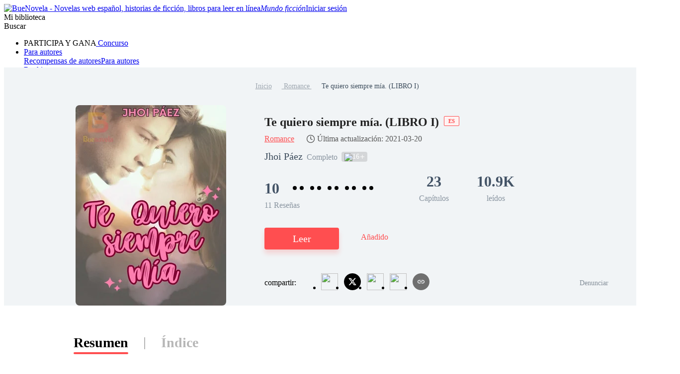

--- FILE ---
content_type: text/html; charset=utf-8
request_url: https://www.buenovela.com/libro/Te-quiero-siempre-m%C3%ADa-LIBRO-I_31000019442
body_size: 73089
content:
<!DOCTYPE html>
<html lang="es">

<head>
	<meta charset="utf-8" />
	<meta name="ROBOTS" content="index, follow"/>
	<title>Te quiero siempre mía. (LIBRO I) de Jhoi Páez para leer en línea gratis  - BueNovela</title>
	<meta name="description" content="Te quiero siempre mía. (LIBRO I) PDF es un libro del género Romance, cuya trama describe Mía siempre camina decidida, suele ser un poco extrovertida.
Va con la cabeza en alto directo al instituto y con un cuaderno lleno de textos que nadie bajo ninguna circunstancia debe leer a menos que... Quieran saber lo que desea hacer a su profesor de matemática.
El cual para la mala suerte de el. " />
	<meta name="keywords" content="historias de Romance , leer Te quiero siempre mía. (LIBRO I) PDF en línea" />
	<link rel="apple-touch-icon" href="/static/img/APPicon192.png" />
	<meta rel="apple-mobile-web-app-title" content="BueNovela" />
	<meta rel="apple-mobile-web-app-capable" content="yes" />
	<meta rel="apple-mobile-web-app-status-bar-style" content="rgb(255, 78, 80)" />
	<link rel="shortcut icon" type="image/x-icon" href="/static/favicon.ico" />
	<link rel="dns-prefetch" href="https://www.googletagmanager.com" />
  <link rel="preconnect" href="https://acfs1.buenovela.com" />
  <link rel="preconnect" href="https://acf.buenovela.com" />
	<link rel="preconnect" href="https://fonts.googleapis.com">
	<link rel="preconnect" href="https://fonts.gstatic.com" crossorigin>
  <link rel="preload" href="https://fonts.googleapis.com/css2?family=Montserrat:ital,wght@0,100..900;1,100..900&family=Gilda+Display&family=Nunito:ital@0;1&display=swap" as="style" onload="this.onload=null;this.rel='stylesheet'">
	<link rel="canonical" href="https://www.buenovela.com/libro/Te-quiero-siempre-mía-LIBRO-I_31000019442" /><link rel="alternate" media="only screen and (max-width: 640px)" href="https://m.buenovela.com/libro/Te-quiero-siempre-mía-LIBRO-I_31000019442"> <meta itemprop="name" content="Te quiero siempre mía. (LIBRO I) de Jhoi Páez para leer en línea gratis  - BueNovela">
        <meta itemprop="description" content="Te quiero siempre mía. (LIBRO I) PDF es un libro del género Romance, cuya trama describe Mía siempre camina decidida, suele ser un poco extrovertida.Va con la cabeza en alto directo al instituto y con un cuaderno lleno de textos que nadie bajo ninguna circunstancia debe leer a menos que... Quieran saber lo que desea hacer a su profesor de matemática.El cual para la mala suerte de el. ">
        <meta itemprop="image" content="https://acf.buenovela.com/book/202407/d06638aa1dc0750a8806d95ac84e9bd7458e274c3624baeb0984d05e9f465db4.jpg?v=1&p=3&w=1000&a=webp">
        <!-- Twitter Card data -->
        <meta name="twitter:card" content="summary">
        <meta name="twitter:site" content="https://www.buenovela.com/libro/Te-quiero-siempre-mía-LIBRO-I_31000019442">
        <meta name="twitter:title" content="Te quiero siempre mía. (LIBRO I) de Jhoi Páez para leer en línea gratis  - BueNovela">
        <meta name="twitter:description" content="Te quiero siempre mía. (LIBRO I) PDF es un libro del género Romance, cuya trama describe Mía siempre camina decidida, suele ser un poco extrovertida.Va con la cabeza en alto directo al instituto y con un cuaderno lleno de textos que nadie bajo ninguna circunstancia debe leer a menos que... Quieran saber lo que desea hacer a su profesor de matemática.El cual para la mala suerte de el. ">
        <meta name="twitter:image" content="https://acf.buenovela.com/book/202407/d06638aa1dc0750a8806d95ac84e9bd7458e274c3624baeb0984d05e9f465db4.jpg?v=1&p=3&w=1000&a=webp"> 
        <!-- Open Graph data -->
        <meta property="og:title" content="Te quiero siempre mía. (LIBRO I) de Jhoi Páez para leer en línea gratis  - BueNovela" />
        <meta property="og:type" content="website" />
        <meta property="og:url" content="https://www.buenovela.com/libro/Te-quiero-siempre-mía-LIBRO-I_31000019442" />
        <meta property="og:image" content="https://acf.buenovela.com/book/202407/d06638aa1dc0750a8806d95ac84e9bd7458e274c3624baeb0984d05e9f465db4.jpg?v=1&p=3&w=1000&a=webp" />
        <meta property="og:description" content="Te quiero siempre mía. (LIBRO I) PDF es un libro del género Romance, cuya trama describe Mía siempre camina decidida, suele ser un poco extrovertida.Va con la cabeza en alto directo al instituto y con un cuaderno lleno de textos que nadie bajo ninguna circunstancia debe leer a menos que... Quieran saber lo que desea hacer a su profesor de matemática.El cual para la mala suerte de el. " /><meta content="max-image-preview:large" name="robots"> 
      <script type="application/ld+json">
      [
          {
              "@context": "https://schema.org",
              "@type": "Book",
              "@id": "https://www.buenovela.com/libro/Te-quiero-siempre-mía-LIBRO-I_31000019442",
              "inLanguage": "es",
              "url": "https://www.buenovela.com/libro/Te-quiero-siempre-mía-LIBRO-I_31000019442",
              "name": "Te quiero siempre mía. (LIBRO I)",
              "genre": "Romance",
              "image":  {
                  "@type": "ImageObject",
                  "url": "https://acf.buenovela.com/book/202407/d06638aa1dc0750a8806d95ac84e9bd7458e274c3624baeb0984d05e9f465db4.jpg?v=1&p=3"
              },
              "bookFormat": "https://schema.org/EBook",
              "copyrightHolder": "Te quiero siempre mía. (LIBRO I) / BueNovela",
              "author": {
                  "@type": "Person",
                  "name": "Jhoi Páez"
              },
              "description": "Mía siempre camina decidida, suele ser un poco extrovertida.Va con la cabeza en alto directo al instituto y con un cuaderno lleno de textos que nadie bajo ninguna circunstancia debe leer a menos que... Quieran saber lo que desea hacer a su profesor de matemática.El cual para la mala suerte de ella, se entera luego de confiscar ese cuaderno lleno de deseos hacía su persona.Todos los Derechos Reservados. Código de Registro: 2103207238196",
              "potentialAction":  {
                  "@type": "ReadAction",
                  "target": {
                      "@type": "EntryPoint",
                      "urlTemplate": "https://www.buenovela.com/libro/Te-quiero-siempre-mía-LIBRO-I_31000019442/Capítulo-01_402118",
                      "actionPlatform":  [
                          "https://schema.org/DesktopWebPlatform"
                      ]
                  },
                  "expectsAcceptanceOf": {
                        "@type": "Offer",
                        "category": "nologinrequired"
                    }
              }
              ,
                "aggregateRating": {
                    "@type": "AggregateRating",
                    "bestRating": "10.0",
                    "ratingValue": "10",
                    "ratingCount": "11",
                    "reviewCount": "11"
                },
            "review": [{"@type":"Review","author":{"@type":"Person","name":"Malegna"},"datePublished":"2023-01-04T05:51:53+08:00","reviewBody":"Recomendada, increíble","reviewRating":{"@type":"Rating","bestRating":10,"ratingValue":10}},{"@type":"Review","author":{"@type":"Person","name":"Leonide"},"datePublished":"2023-01-04T04:13:21+08:00","reviewBody":"Me encanta su sinopsis.Me la han recomendado muchísimo, así que estoy ansioso de comenzarla ...️","reviewRating":{"@type":"Rating","bestRating":10,"ratingValue":10}},{"@type":"Review","author":{"@type":"Person","name":"Yoris Piñate"},"datePublished":"2023-01-04T00:26:52+08:00","reviewBody":"Me atrapó desde el resumen, ya la agregué a mi biblioteca ...","reviewRating":{"@type":"Rating","bestRating":10,"ratingValue":10}},{"@type":"Review","author":{"@type":"Person","name":"Dairoski Yubi Vera"},"datePublished":"2021-11-06T20:31:58+08:00","reviewBody":"muy bueno el libro","reviewRating":{"@type":"Rating","bestRating":10,"ratingValue":10}},{"@type":"Review","author":{"@type":"Person","name":"Karin"},"datePublished":"2021-09-24T03:12:11+08:00","reviewBody":"me encantó espero la segunda parte","reviewRating":{"@type":"Rating","bestRating":10,"ratingValue":10}}]
          }
      ]
      </script> <script type="application/ld+json">
         {
               "@context": "https://schema.org",
               "@type": "BreadcrumbList",
               "itemListElement": 
                  [
                     {
                           "@type": "ListItem",
                           "position": 1,
                           "name": "Inicio",
                           "item": "https:/www.buenovela.com/"
                     },
                     {
                  "@type": "ListItem",
                  "position": 2,
                  "name": "Romance",
                  "item": "https:/www.buenovela.com/historia/novela-Romance"
            },
            {
                  "@type": "ListItem",
                  "position": 3,
                  "name": "Te quiero siempre mía. (LIBRO I)"
            }
                  ]
      
      }
      </script> 
      <script type="application/ld+json">
        {"@context":"https://schema.org","@type":"ItemList","itemListElement":[{"@type":"ListItem","position":1,"url":"https://www.buenovela.com/book/Te-quiero-siempre-mía-LIBRO-I_31000019442/Capítulo-01_402118"},{"@type":"ListItem","position":2,"url":"https://www.buenovela.com/book/Te-quiero-siempre-mía-LIBRO-I_31000019442/Capítulo-02_402119"},{"@type":"ListItem","position":3,"url":"https://www.buenovela.com/book/Te-quiero-siempre-mía-LIBRO-I_31000019442/Capítulo-03_402120"},{"@type":"ListItem","position":4,"url":"https://www.buenovela.com/book/Te-quiero-siempre-mía-LIBRO-I_31000019442/Capítulo-04_402122"},{"@type":"ListItem","position":5,"url":"https://www.buenovela.com/book/Te-quiero-siempre-mía-LIBRO-I_31000019442/Capítulo-05_402124"},{"@type":"ListItem","position":6,"url":"https://www.buenovela.com/book/Te-quiero-siempre-mía-LIBRO-I_31000019442/Capítulo-06_402177"},{"@type":"ListItem","position":7,"url":"https://www.buenovela.com/book/Te-quiero-siempre-mía-LIBRO-I_31000019442/Capítulo-07_402178"},{"@type":"ListItem","position":8,"url":"https://www.buenovela.com/book/Te-quiero-siempre-mía-LIBRO-I_31000019442/Capítulo-08_402180"},{"@type":"ListItem","position":9,"url":"https://www.buenovela.com/book/Te-quiero-siempre-mía-LIBRO-I_31000019442/Capítulo-09_402182"},{"@type":"ListItem","position":10,"url":"https://www.buenovela.com/book/Te-quiero-siempre-mía-LIBRO-I_31000019442/Capítulo-10_402184"}]}
      </script>
    
    <script type="application/ld+json">
      {"@context":"https://schema.org","@type":"Article","mainEntityOfPage":[{"@type":"WebPage","@id":"https://www.buenovela.com/libro/Te-quiero-siempre-mía-LIBRO-I_31000019442"}],"headline":"Te quiero siempre mía. (LIBRO I)","image":["https://acf.buenovela.com/book/202407/d06638aa1dc0750a8806d95ac84e9bd7458e274c3624baeb0984d05e9f465db4.jpg?v=1&p=3"],"datePublished":"2021-03-29T18:48:42+08:00","dateModified":"2021-03-20T22:16:54+08:00","author":[{"@type":"Person","name":"Jhoi Páez"}],"publisher":{"@type":"Organization","name":"BueNovela","url":"https://www.buenovela.com"}}
    </script>
    <script type="application/ld+json">
      {"@context":"https://schema.org","@type":"ImageObject","contentUrl":"https://acf.buenovela.com/book/202407/d06638aa1dc0750a8806d95ac84e9bd7458e274c3624baeb0984d05e9f465db4.jpg?v=1&p=3","creator":{"@type":"Organization","name":"BueNovela","url":"https://www.buenovela.com"}}
    </script>
  
    <script type="application/ld+json">
      {"@context":"https://schema.org","@type":"SoftwareApplication","name":"BueNovela","applicationCategory":"EntertainmentApplication","aggregateRating":{"@type":"AggregateRating","ratingValue":4.5,"ratingCount":622044},"offers":{"@type":"Offer","price":0}}
    </script>
  

	<style type="text/css" media="print">
		* {
			display: none;
		}
	</style>
	<script>
		window.addEventListener("keydown", function (e) {
			if (e.keyCode == 83 && (navigator.platform.match("Mac") ? e.metaKey : e.ctrlKey)) {
				e.preventDefault();
			}
		});
	</script>
<link rel="preload" href="https://acfs1.buenovela.com/dist/manifest.1226db1888c7be6d0181.js" as="script"><link rel="preload" href="https://acfs1.buenovela.com/dist/vendor.35df190b0b8df52061b2.js" as="script"><link rel="preload" href="https://acfs1.buenovela.com/dist/app.f6a0e4be0b7ad9938a28.js" as="script"><link rel="preload" href="https://acfs1.buenovela.com/dist/common.f6a0e4be0b7ad9938a28.css" as="style"><link rel="stylesheet" href="https://acfs1.buenovela.com/dist/common.f6a0e4be0b7ad9938a28.css"><style data-vue-ssr-id="662838b9:0 7ab2b6bc:0 5e337575:0 2e1a02eb:0 7da648af:0 29c5b437:0 3d6121fa:0 cfd3f70a:0 3a92d452:0 1444d395:0 71ac3a08:0 94f08470:0 4c94c657:0 8f0d27c4:0 1ca2374a:0 eced6da8:0 7d76cc53:0 4ee9d67c:0 65ac7f82:0">
.container-box .in-rev {
	width: 1080px;
	margin: 0 auto;
	padding: 20px 0;
}

.container-box{width:100%;min-height:calc(100vh - 64px);position:relative;-webkit-box-sizing:border-box;box-sizing:border-box}.head_box{height:64px}
.search-enter-active[data-v-6a16fed0],.search-leave-active[data-v-6a16fed0]{-webkit-transition:all .25s ease-in-out;transition:all .25s ease-in-out}.search-enter[data-v-6a16fed0],.search-leave-to[data-v-6a16fed0]{opacity:0}.download[data-v-6a16fed0]{position:fixed;z-index:99;right:24px;bottom:160px;width:80px;padding:39px 12px 8px;border-radius:6px;border:1px solid rgba(0,0,0,.06);background:#fff}.download span[data-v-6a16fed0]{display:block;margin-top:8px;font-weight:500;font-size:11px;color:#555;line-height:14px;text-align:center}.download-logo[data-v-6a16fed0]{position:absolute;top:-14px;left:50%;-webkit-transform:translateX(-50%);transform:translateX(-50%)}.download-logo-border[data-v-6a16fed0]{width:48px;height:48px;background:#fff;border-radius:48px;border:1px solid rgba(0,0,0,.06)}.download-logo-cover[data-v-6a16fed0]{position:absolute;top:14px;height:36px;width:50px;background:#fff}.download-logo-img[data-v-6a16fed0]{position:absolute;top:3px;left:50%;-webkit-transform:translateX(-50%);transform:translateX(-50%);width:42px;height:42px;border-radius:42px;background:#ffeded;background-image:url(https://acfs1.buenovela.com/dist/src/assets/images/common/be81b605-logo_home.png);background-size:20px 22px;background-position:50%;background-repeat:no-repeat}
.tab[data-v-0094b9ac]{width:1080px;margin:50px auto 0}.tab-item[data-v-0094b9ac]{height:38px;font-size:28px;font-weight:600;color:#b7b7b7;line-height:38px;padding:5px 0;cursor:pointer}.tab-item[data-v-0094b9ac],.tab-split[data-v-0094b9ac]{display:inline-block;position:relative}.tab-split[data-v-0094b9ac]{width:2px;height:24px;background:#b7b7b7;top:4px;margin:0 32px}.tab-active[data-v-0094b9ac]{font-weight:600;color:#000;line-height:40px}.tab-active[data-v-0094b9ac]:after{position:absolute;bottom:0;left:0;right:0;content:"";border-bottom:4px solid #ff4e50;border-radius:2px}.book-info-null[data-v-0094b9ac]{min-height:800px;-webkit-box-sizing:border-box;box-sizing:border-box;background:#fff}.bookinfo[data-v-0094b9ac]{overflow:hidden;min-width:1360px;background:#fff}.bi_main[data-v-0094b9ac]{overflow:hidden;margin:0 auto}.bi_banner[data-v-0094b9ac]{margin:0 auto;min-width:1360px;background:#f1f4f6 url(https://acfs1.buenovela.com/dist/src/assets/images/book/c19ed33d-bookinfo_bg.png) no-repeat 50%;background-size:auto 100%}.bib_box[data-v-0094b9ac]{margin:0 auto;-webkit-box-sizing:border-box;box-sizing:border-box;text-align:center;padding-top:28px}.bib_box .nr-breadcrumb[data-v-0094b9ac]{width:1080px;margin:0 auto 28px}.bib_img[data-v-0094b9ac]{position:relative;padding:0 77px 0 140px;margin-left:-140px;display:inline-block;width:303px;height:404px;background:url(https://acfs1.buenovela.com/dist/src/assets/images/book/0b7479e2-11.png) no-repeat -13px bottom;vertical-align:middle}.bib_img_label[data-v-0094b9ac]{position:absolute;top:0;right:85px;height:21px;padding:0 8px;background:-webkit-gradient(linear,left top,right top,from(#fde5ae),to(#edb54f));background:linear-gradient(90deg,#fde5ae,#edb54f);border-radius:0 8px 0 8px;line-height:21px;font-weight:600;font-size:14px;color:#522500}.bib_img .default_bg[data-v-0094b9ac]{width:303px;height:404px;background:url(https://acfs1.buenovela.com/dist/src/assets/images/common/7fd1fb34-default_book_bg.png) no-repeat;background-size:cover}.bib_img img[data-v-0094b9ac]{display:block;height:404px;width:303px;border-radius:8px}.bib_info[data-v-0094b9ac]{display:inline-block;width:692px;vertical-align:top;text-align:left}.bib_info h1[data-v-0094b9ac]{margin-bottom:4px;overflow:hidden;font-size:24px;color:#222;font-weight:600;line-height:36px;display:-webkit-box;-webkit-box-orient:vertical;-webkit-line-clamp:2}.bib_info h1 .lang_tag[data-v-0094b9ac]{display:inline-block;padding:4px 8px;color:#ff4e50;border:1px solid #ff4e50;background:#fff2f2;font-size:11px;line-height:10px;margin-left:10px;border-radius:2px;position:relative;top:-6px}.bi_browse[data-v-0094b9ac]{display:-webkit-box;display:-ms-flexbox;display:flex;-webkit-box-align:center;-ms-flex-align:center;align-items:center;margin-bottom:9px;line-height:24px}.bi_browse .bibi_typeTwo[data-v-0094b9ac],.bi_browse span[data-v-0094b9ac]{font-weight:400;font-size:16px;color:#ff4e50}.bi_browse .book-update[data-v-0094b9ac]{display:-webkit-box;display:-ms-flexbox;display:flex;-webkit-box-align:center;-ms-flex-align:center;align-items:center;margin-left:24px;font-weight:400;font-size:16px;color:#555}.bi_browse .book-update[data-v-0094b9ac]:before{content:"";width:18px;height:18px;margin-right:4px;background-image:url([data-uri]);background-size:100% 100%}.bibio_li .book_status[data-v-0094b9ac]{height:22px;font-size:16px;font-weight:500;color:rgba(67,83,102,.6);line-height:22px}.bibi_other[data-v-0094b9ac]{display:-webkit-box;display:-ms-flexbox;display:flex;-webkit-box-align:center;-ms-flex-align:center;align-items:center;overflow:hidden;margin-bottom:14px;height:28px;line-height:28px;font-size:16px;font-weight:500;color:#3a4a5a}.bibi_other.lang[data-v-0094b9ac]{margin-bottom:30px}.bibio_li[data-v-0094b9ac]{float:left;height:28px;white-space:nowrap;margin-right:8px;line-height:28px}.bibio_li_label[data-v-0094b9ac]{float:left;height:20px;background:rgba(0,0,0,.12);border-radius:4px;display:-webkit-box;display:-ms-flexbox;display:flex;-webkit-box-align:center;-ms-flex-align:center;align-items:center;padding:0 6px;margin-top:1px}.bibio_li_label span[data-v-0094b9ac]{font-size:14px;font-weight:400;color:#fff;padding:0 2px}.bibio_li span[data-v-0094b9ac],.bibio_li strong[data-v-0094b9ac]{font-size:20px;font-weight:400;color:rgba(58,74,90,.6);line-height:28px}.bibio_li span[data-v-0094b9ac]{color:#3a4a5a}.alpha_contain[data-v-0094b9ac]{height:40px}.alpha[data-v-0094b9ac]{overflow:hidden}.alpha .item[data-v-0094b9ac]{float:left}.alpha .item img[data-v-0094b9ac]{width:40px;height:40px;vertical-align:middle;position:relative}.alpha .item span[data-v-0094b9ac]{display:inline-block;height:32px;background:#ffddef;border-radius:16px;line-height:32px;font-size:20px;color:#ff4e50;text-align:center;vertical-align:middle;margin:0 32px 0 -24px;padding:0 14px 0 30px}.alpha .item span.pack[data-v-0094b9ac]{background:#dce8f0;color:#007ad1}.bibi_record[data-v-0094b9ac]{overflow:hidden;margin-bottom:34px}.bibi_record .home_rate[data-v-0094b9ac]{font-size:30px;margin-right:10px;display:inline-block}.bibi_record .stars[data-v-0094b9ac]{overflow:hidden;display:inline-block;margin-bottom:-2px}.bibi_record .stars li[data-v-0094b9ac]{float:left;width:14px;height:28px;line-height:28px;font-size:28px}.bibi_record .stars li[data-v-0094b9ac]:nth-child(2n){margin-right:7px;background-position:-14px 0}.bibir_li[data-v-0094b9ac]{float:left;overflow:hidden;margin-right:56px}.bibir_li span[data-v-0094b9ac],.bibir_li strong[data-v-0094b9ac]{display:block;text-align:center}.bibir_li strong[data-v-0094b9ac]{height:46px;font-size:30px;font-weight:700;color:#435366;line-height:46px}.bibir_li span[data-v-0094b9ac]{height:22px;font-size:16px;font-weight:500;color:rgba(67,83,102,.6);line-height:22px}.bibi_but[data-v-0094b9ac]{height:76px;position:relative}.share-report[data-v-0094b9ac]{-webkit-box-pack:justify;-ms-flex-pack:justify;justify-content:space-between}.share-report .share-main[data-v-0094b9ac],.share-report[data-v-0094b9ac]{display:-webkit-box;display:-ms-flexbox;display:flex;-webkit-box-align:center;-ms-flex-align:center;align-items:center}.share-report .share-main .share-main-txt span[data-v-0094b9ac]{margin-right:6px;font-size:16px;font-weight:500}.share-report .share-main .share-main-txt span img[data-v-0094b9ac]{position:relative;top:2px}.share-report .share-main .share-main-txt .share-main-tip-box[data-v-0094b9ac]{position:relative}.share-report .share-main .share-main-txt .share-main-tip-box .share-main-tip[data-v-0094b9ac]{display:none;position:absolute;left:-22px;bottom:30px;padding:10px;background:#2a78ff;border-radius:4px;font-size:13px;font-weight:400;color:#fff;white-space:nowrap}.share-report .share-main .share-main-txt .share-main-tip-box .share-main-tip[data-v-0094b9ac]:after{content:" ";position:absolute;width:0;height:0;border:10px solid transparent;border-top-color:#2a78ff;bottom:-16px;left:18px}.share-report .share-main .share-main-txt:hover .share-main-tip[data-v-0094b9ac]{display:block}.share-report .book_report[data-v-0094b9ac]{display:-webkit-box;display:-ms-flexbox;display:flex;-webkit-box-align:center;-ms-flex-align:center;align-items:center;font-size:14px;font-weight:400;color:rgba(58,74,90,.6);line-height:21px;cursor:pointer}.share-report .book_report img[data-v-0094b9ac]{-ms-flex-negative:0;flex-shrink:0;margin-right:2px}.bibi_but .read-continue-box[data-v-0094b9ac]{float:left}.bibib_red[data-v-0094b9ac]{margin-right:50px;height:60px;width:192px;background-color:#ff4e50;text-align:center;font-size:24px;font-weight:700;color:#fff;line-height:60px;-webkit-box-shadow:0 8px 10px 0 rgba(252,37,187,.2);box-shadow:0 8px 10px 0 rgba(252,37,187,.2);text-transform:uppercase;border-radius:8px}.bibib_add_bookshelf[data-v-0094b9ac]{margin-top:2px;padding-left:42px;height:58px;background:url(https://acfs1.buenovela.com/dist/src/assets/images/book/024bd87d-1.png) no-repeat 0;white-space:nowrap;font-size:20px;font-weight:400;color:#ff4e50;text-transform:uppercase;line-height:58px}.bibib_over[data-v-0094b9ac]{background-image:url(https://acfs1.buenovela.com/dist/src/assets/images/book/feec9ca7-12.png)}.bi_dec[data-v-0094b9ac]{overflow:hidden;margin:0 auto 30px;width:1080px}.bi_dec .bidt_h2[data-v-0094b9ac]{height:auto}.bid_tit[data-v-0094b9ac]{overflow:hidden;padding-top:45px}.bidt_h2[data-v-0094b9ac]{float:left;margin-right:24px;height:48px}.bidt_h2 span[data-v-0094b9ac]{float:left;margin:2px 8px 0 0;height:23px;width:4px;background-color:#ff4e50;border-radius:3px}.bidt_h2 strong[data-v-0094b9ac]{float:left;height:30px;line-height:30px;font-weight:600;font-size:20px;color:#000}.bid_tag[data-v-0094b9ac]{float:left;height:26px;margin:0 16px 8px 0;padding:0 10px;line-height:26px;font-weight:500;font-size:13px;color:#ff4e50;background:#fff0f0;border-radius:14px}.bid_p[data-v-0094b9ac]{overflow:hidden}.bid_p p[data-v-0094b9ac]{font-size:16px;color:#435366;line-height:28px}.bidp_more[data-v-0094b9ac]{position:relative;left:0;top:0;margin-top:8px}.bidp_more p[data-v-0094b9ac]{overflow:hidden;height:84px}.bidp_more_but[data-v-0094b9ac]{display:none;position:absolute;bottom:0;right:0;padding-left:26px;height:28px;white-space:nowrap;background:#fff;background:linear-gradient(90deg,hsla(0,0%,100%,0),#fff 16px);font-size:16px;color:#5698e9;line-height:28px}.bidp_more .bidp_more_but[data-v-0094b9ac]{display:block}.bi_may_like_box[data-v-0094b9ac],.fellow[data-v-0094b9ac]{overflow:hidden;margin:0 auto;width:1080px}[data-v-0094b9ac] .bi_may_like_box .imgtitsix{margin-bottom:30px}[data-v-0094b9ac] .bi_may_like_box .ititl_ul{height:378px}.add-shelf-box[data-v-0094b9ac]{margin-top:10px;float:left;margin-left:20px}.to_reader[data-v-0094b9ac]{width:1080px;padding-top:48px;padding-bottom:8px;margin:0 auto}.to_reader h3[data-v-0094b9ac]{font-size:24px;font-weight:600;color:#000;line-height:35px;padding-left:12px;position:relative;margin-bottom:19px}.to_reader h3[data-v-0094b9ac]:before{width:4px;height:23px;background:#ff4e50;border-radius:1px;content:"";position:absolute;left:0;top:5px}.to_reader p[data-v-0094b9ac]{font-size:16px;font-weight:400;color:#435366;line-height:28px}.to_reader p[data-v-0094b9ac] u{text-decoration:underline}.comments[data-v-0094b9ac]{width:1080px;margin:40px auto}.comments .bid_tit[data-v-0094b9ac]{padding-top:0;padding-bottom:16px}.fellow_from[data-v-0094b9ac]{height:70px;overflow:hidden}.fellow_from h2[data-v-0094b9ac]{color:#435366;line-height:28px;overflow:hidden;text-overflow:ellipsis;max-height:56px;font-size:20px;font-weight:400;display:-webkit-box;-webkit-box-orient:vertical;-webkit-line-clamp:2}.fellow_from h2 white-space:nowrap strong[data-v-0094b9ac]{font-weight:400}.fellow_from h2 em[data-v-0094b9ac]{font-size:20px;font-style:normal}.fellow_from h2 a[data-v-0094b9ac]{color:#ff4e50;font-size:20px}.report_mask[data-v-0094b9ac]{position:fixed;width:100%;height:100%;left:0;bottom:0;top:0;z-index:9999;background:rgba(0,0,0,.6)}.report_mask_content[data-v-0094b9ac]{position:absolute;width:442px;height:530px;background:#fff;border-radius:6px;left:50%;top:50%;-webkit-transform:translate(-50%,-50%);transform:translate(-50%,-50%);overflow:hidden}.report_mask_border[data-v-0094b9ac]{border-left:4px solid #ff4e50;-webkit-box-sizing:border-box;box-sizing:border-box;padding:18px 24px 0;height:100%;position:relative}.report_mask_border .close[data-v-0094b9ac]{position:absolute;right:16px;top:16px;width:16px;cursor:pointer}.report_mask_border h2[data-v-0094b9ac]{font-size:24px;font-weight:600;color:#000;line-height:35px;text-align:center;margin-bottom:24px}.report_mask_border .p[data-v-0094b9ac]{width:394px;height:40px;background:#f5f5f5;border-radius:4px;overflow:hidden;text-overflow:ellipsis;white-space:nowrap;margin-bottom:30px;padding-left:8px;font-size:14px;font-weight:400;color:#3a4a5a;line-height:40px}.report_mask_border h3[data-v-0094b9ac]{font-size:18px;font-weight:600;color:#000;line-height:27px;margin-bottom:8px}.report_mask_border h3.must[data-v-0094b9ac]{padding-left:12px;position:relative}.report_mask_border h3.must[data-v-0094b9ac]:before{content:"*";position:absolute;left:0;top:4px;color:red}.report_mask_border .select[data-v-0094b9ac]{position:relative;margin-bottom:30px}.report_mask_border .select[data-v-0094b9ac]:after{position:absolute;content:url(https://acfs1.buenovela.com/dist/src/assets/images/common/9f159ab8-arrow-down.svg);right:0;top:10px;width:20px}.report_mask_border .select h1[data-v-0094b9ac]{width:100%;height:40px;border-bottom:1px solid #e0e0e0;font-size:14px;font-weight:400;color:#bdbdbd;line-height:40px;overflow:hidden;text-overflow:ellipsis;white-space:nowrap;cursor:pointer}.report_mask_border .select h1.selected[data-v-0094b9ac]{color:#000}.report_mask_border .select ul[data-v-0094b9ac]{position:absolute;left:0;top:40px;width:100%;z-index:3;background:#fff;-webkit-box-shadow:0 9px 28px 0 rgba(0,0,0,.08);box-shadow:0 9px 28px 0 rgba(0,0,0,.08);border-radius:2px}.report_mask_border .select ul li[data-v-0094b9ac]{width:100%;height:32px;overflow:hidden;text-overflow:ellipsis;white-space:nowrap;font-size:14px;font-weight:400;color:#3a4a5a;line-height:32px;background:#fff;padding-left:18px;cursor:pointer;-webkit-box-sizing:border-box;box-sizing:border-box}.report_mask_border .select ul li.active[data-v-0094b9ac]{color:#ff4e50;background:#ffebf6}.report_mask_border .select ul li.active[data-v-0094b9ac]:hover{background:#ffebf6}.report_mask_border .select ul li[data-v-0094b9ac]:hover{background-color:#f7f7f7}.report_mask_border .textare[data-v-0094b9ac]{position:relative;margin-bottom:40px}.report_mask_border .tips[data-v-0094b9ac]{position:absolute;font-size:14px;font-weight:400;color:red;line-height:21px;bottom:-26px;left:0}.report_mask_border .textare textarea[data-v-0094b9ac]{padding:10px;width:100%;height:100px;border-radius:4px 4px 0 0;min-width:390px;max-width:390px;min-height:80px;max-height:80px;display:block}.report_mask_border .textare textarea[data-v-0094b9ac],.textare .textTotal[data-v-0094b9ac]{-webkit-box-sizing:border-box;box-sizing:border-box;background:#f5f5f5}.textare .textTotal[data-v-0094b9ac]{font-size:13px;font-weight:400;color:#bdbdbd;line-height:20px;height:20px;text-align:right;border-radius:0 0 4px 4px;padding-right:10px}.report_mask_border .btn[data-v-0094b9ac]{width:300px;height:44px;background:#ff4e50;border-radius:4px;text-align:center;line-height:44px;font-size:18px;font-weight:500;color:#fff;cursor:pointer;margin:0 auto}.bid_list[data-v-0094b9ac]{display:-webkit-box;display:-ms-flexbox;display:flex;-ms-flex-wrap:wrap;flex-wrap:wrap;margin-bottom:14px}.bid_list li[data-v-0094b9ac]{width:523px;background:rgba(251,251,253,0);padding-bottom:17px;cursor:pointer;margin-top:22px;margin-right:33px;border-bottom:1px solid #e6e6e6}.bid_list li[data-v-0094b9ac]:nth-child(2n){margin-right:0}.bid_list h2[data-v-0094b9ac]{width:523px;font-size:16px;font-weight:500;color:#3b66f5;line-height:25px;white-space:nowrap;margin-bottom:9px}.bid_list h2[data-v-0094b9ac],.bid_list p[data-v-0094b9ac]{overflow:hidden;text-overflow:ellipsis}.bid_list p[data-v-0094b9ac]{font-size:14px;font-weight:300;color:#666;line-height:21px;display:-webkit-box;-webkit-box-orient:vertical;-webkit-line-clamp:2}.conbooks[data-v-0094b9ac]{display:-webkit-box;display:-ms-flexbox;display:flex;-ms-flex-wrap:wrap;flex-wrap:wrap}.conbooks li[data-v-0094b9ac]{width:523px;height:55px;overflow:hidden;text-overflow:ellipsis;white-space:nowrap;margin-right:33px;border-bottom:1px solid #e6e6e6;line-height:55px;margin-top:16px}.conbooks li a[data-v-0094b9ac]{font-size:16px;font-weight:500;color:#3b66f5}.conbooks li[data-v-0094b9ac]:nth-child(2n){margin-right:0}.book-db[data-v-0094b9ac]{width:1080px;margin:32px auto}.bid_p_chapter .title[data-v-0094b9ac]{font-weight:600;font-size:16px;color:#222;line-height:19px;text-align:center;margin-bottom:16px}.bid_p_chapter .bidph[data-v-0094b9ac]{font-weight:400;font-size:22px;color:#435366;line-height:16px;text-align:left}.preview-cont[data-v-0094b9ac]{overflow:hidden;position:relative;color:#435366}.preview-cont-inner[data-v-0094b9ac]{font-size:16px!important;line-height:24px!important;-webkit-user-select:none;-moz-user-select:none;-ms-user-select:none;user-select:none}.preview-cont-inner[data-v-0094b9ac] p{min-height:20px}.preview-cont-inner[data-v-0094b9ac] *{font-size:16px!important;-webkit-user-select:none;-moz-user-select:none;-ms-user-select:none;user-select:none}.preview-cont.showmore[data-v-0094b9ac]{max-height:678px}.preview-cont-placeholder[data-v-0094b9ac]{position:absolute;left:0;right:0;top:635px;height:43px;background:-webkit-gradient(linear,left top,left bottom,from(hsla(0,0%,100%,0)),to(#fff));background:linear-gradient(180deg,hsla(0,0%,100%,0),#fff)}.preview-cont-placeholder[data-v-0094b9ac],.preview-cont-placeholder span[data-v-0094b9ac]{display:-webkit-box;display:-ms-flexbox;display:flex;-webkit-box-pack:center;-ms-flex-pack:center;justify-content:center;-webkit-box-align:center;-ms-flex-align:center;align-items:center}.preview-cont-placeholder span[data-v-0094b9ac]{height:31px;padding:0 16px;background:#fff;-webkit-box-shadow:0 0 12px 0 rgba(0,0,0,.1);box-shadow:0 0 12px 0 rgba(0,0,0,.1);border-radius:24px;font-weight:500;font-size:13px;color:#202020;cursor:pointer}.preview-cont-placeholder span[data-v-0094b9ac]:after{content:"";display:block;width:12px;height:12px;margin-left:8px;background-image:url(https://acfs1.buenovela.com/dist/src/assets/images/book/2a766f27-arrow-down.svg);background-size:100% 100%}.preview-btns[data-v-0094b9ac]{display:-webkit-box;display:-ms-flexbox;display:flex;-webkit-box-pack:center;-ms-flex-pack:center;justify-content:center;-webkit-box-align:center;-ms-flex-align:center;align-items:center;margin-top:16px}.preview-btn[data-v-0094b9ac]{-webkit-box-sizing:border-box;box-sizing:border-box;width:190px;height:44px;border-radius:4px;line-height:44px;text-align:center;font-weight:400;font-size:14px;cursor:pointer}.preview-btn[data-v-0094b9ac]:first-child{margin-right:16px;border:1px solid #ff4e50;color:#ff4e50}.preview-btn[data-v-0094b9ac]:last-child{position:relative;background:#ff4e50;color:#fff}.preview-btn:last-child:hover .preview-qrcode[data-v-0094b9ac]{display:block}.preview-qrcode[data-v-0094b9ac]{display:none;top:64px}.more-chapter-btn[data-v-0094b9ac]{display:block;width:190px;margin:0 auto;background:#ff4e50;border-radius:4px;line-height:44px;font-weight:500;font-size:14px;color:#fff;text-align:center}.percent[data-v-0094b9ac]{display:-webkit-box;display:-ms-flexbox;display:flex;-webkit-box-align:center;-ms-flex-align:center;align-items:center;padding-bottom:16px}.percent-list[data-v-0094b9ac]{-webkit-box-flex:1;-ms-flex:1;flex:1;padding-right:16px;border-right:1px solid #c2c2c2}.percent-item[data-v-0094b9ac]{display:-webkit-box;display:-ms-flexbox;display:flex;-webkit-box-align:center;-ms-flex-align:center;align-items:center;margin-bottom:12px}.percent-index[data-v-0094b9ac]{width:34px;margin-right:12px;text-align:center;font-size:16px;color:#333}.percent-bar[data-v-0094b9ac]{display:-webkit-box;display:-ms-flexbox;display:flex;-webkit-box-align:center;-ms-flex-align:center;align-items:center;-webkit-box-flex:1;-ms-flex:1;flex:1;height:24px;background:#f5f5f5;border-radius:4px}.percent-bar-inner[data-v-0094b9ac]{width:20%;height:100%;margin-right:12px;border-radius:4px;background:#ffc758}.percent-num[data-v-0094b9ac]{width:80px;margin-left:4px;font-size:16px;color:#555}.percent-rating[data-v-0094b9ac]{display:-webkit-box;display:-ms-flexbox;display:flex;-webkit-box-orient:vertical;-webkit-box-direction:normal;-ms-flex-direction:column;flex-direction:column;-webkit-box-align:center;-ms-flex-align:center;align-items:center;-ms-flex-negative:0;flex-shrink:0;width:409px}.percent-rating-num[data-v-0094b9ac]{margin-bottom:14px;line-height:41px;font-weight:500;font-size:32px;color:#222}.percent-rating-line[data-v-0094b9ac]{margin-top:14px;line-height:24px;font-size:16px;color:#555}.percent-rating-btn[data-v-0094b9ac]{position:relative;width:-webkit-fit-content;width:-moz-fit-content;width:fit-content;height:44px;margin-top:14px;padding:0 24px;background:#ff4e50;border-radius:8px;line-height:44px;font-size:16px;color:#fff;cursor:pointer}.percent-rating-btn:hover .percent-qrcode[data-v-0094b9ac]{display:block}.percent-qrcode[data-v-0094b9ac]{display:none;top:70px}.stars[data-v-0094b9ac]{overflow:hidden;display:inline-block;margin-bottom:-2px}.stars li[data-v-0094b9ac]{float:left;width:14px;height:28px;line-height:28px;font-size:28px}.stars li[data-v-0094b9ac]:nth-child(2n){margin-right:7px;background-position:-14px 0}.book-review[data-v-0094b9ac]{margin-top:40px}.book-review .bid_tit[data-v-0094b9ac]{padding-top:0}.book-review .bid_tit h2[data-v-0094b9ac]{height:auto}
.el-breadcrumb__item.no_pointer a,.el-breadcrumb__item.no_pointer span{color:rgba(58,74,90,.45)!important;font-size:14px;font-weight:500;color:rgba(58,74,90,.45)}.el-breadcrumb__inner.is-link,.el-breadcrumb__inner a{font-size:14px;font-weight:500;color:rgba(58,74,90,.45)!important;line-height:20px}.el-breadcrumb__separator{color:rgba(58,74,90,.45)!important;margin:0 10px}.el-breadcrumb__inner{font-size:14px;font-weight:500;color:#3a4a5a!important;line-height:20px}
.name-also[data-v-6add0461]{width:1080px;height:20px;font-weight:400;font-size:16px;color:#999;line-height:20px;text-align:left;overflow:hidden;white-space:nowrap;text-overflow:ellipsis}.name-also.bookInfo[data-v-6add0461]{width:700px}
.book-read-status a[data-v-f8373342],.book-read-status span[data-v-f8373342]{display:inline-block;width:150px;height:44px;line-height:44px;text-align:center;background:#ff4e50;-webkit-box-shadow:0 8px 10px 0 rgba(255,78,80,.2);box-shadow:0 8px 10px 0 rgba(255,78,80,.2);border-radius:4px;cursor:pointer;color:#fff;font-size:20px}
.wrap .mask[data-v-04db21e0]{position:fixed;left:0;top:0;width:100%;height:100%;background:rgba(0,0,0,.6);z-index:2000}.wrap .close[data-v-04db21e0]{background:url([data-uri]) no-repeat;display:inline-block;position:absolute;top:20px;right:20px;width:20px;height:20px;background-size:cover;cursor:pointer}.wrap .box[data-v-04db21e0]{position:fixed;z-index:2001;left:50%;top:50%;padding:25px;-webkit-transform:translate(-50%,-50%);transform:translate(-50%,-50%);background:#fff;width:452px;-webkit-box-sizing:border-box;box-sizing:border-box;color:#435366;-webkit-box-shadow:0 6px 8px 0 rgba(0,0,0,.1);box-shadow:0 6px 8px 0 rgba(0,0,0,.1);border-radius:8px;border:1px solid rgba(0,0,0,.05)}.wrap .box h2[data-v-04db21e0]{font-size:22px;padding-bottom:15px}.wrap .box section[data-v-04db21e0]{line-height:26px;font-size:16px;padding-bottom:25px}.wrap .box div[data-v-04db21e0]{display:-webkit-box;display:-ms-flexbox;display:flex;-webkit-box-align:center;-ms-flex-align:center;align-items:center;-webkit-box-pack:justify;-ms-flex-pack:justify;justify-content:space-between}.wrap .box div span[data-v-04db21e0]{text-align:center;cursor:pointer;display:inline-block;height:56px;line-height:56px;border:1px solid #ff4e50;font-size:20px;border-radius:8px;width:180px;color:#ff4e50}.wrap .box div span.ok[data-v-04db21e0]{font-weight:400}.wrap .box div span[data-v-04db21e0]:hover{background:#ff4e50;color:#fff}
.add-or-in[data-v-2960c86c]{text-align:center}.add-or-in .book-add[data-v-2960c86c]{background:url([data-uri]) no-repeat 0/20px 20px;padding-left:25px}.add-or-in .book-add[data-v-2960c86c],.add-or-in .inlibrary[data-v-2960c86c]{color:#ff4e50;font-size:16px;cursor:pointer;white-space:nowrap;display:inline-block}.add-or-in .inlibrary[data-v-2960c86c]{background:url(https://acfs1.buenovela.com/dist/src/assets/images/book/feec9ca7-bg_selected_icon.png) no-repeat 0/20px 20px;padding-left:24px}
ul[data-v-773c34d1]{display:-webkit-box;display:-ms-flexbox;display:flex;-webkit-box-pack:start;-ms-flex-pack:start;justify-content:flex-start}ul li[data-v-773c34d1]{margin-right:12px}ul li img[data-v-773c34d1]{width:34px;height:34px;cursor:pointer}ul.ver[data-v-773c34d1]{display:block}ul.ver li[data-v-773c34d1]{margin-top:10px;margin-right:0;text-align:center}.copylink[data-v-773c34d1]{position:relative}.copylink .share-cp-tip[data-v-773c34d1]{position:absolute;display:none;bottom:52px;left:-8px;height:33px;line-height:33px;padding:0 18px;background:rgba(0,0,0,.8);border-radius:4px;font-size:14px;font-weight:400;color:#fff;white-space:nowrap}.copylink .share-cp-tip[data-v-773c34d1]:after{content:" ";position:absolute;width:0;height:0;border:6px solid transparent;border-top-color:rgba(0,0,0,.8);bottom:-12px;left:18px}.copylink:hover .share-cp-tip[data-v-773c34d1]{display:block}.ver .share-cp-tip[data-v-773c34d1]{left:8px}
.qr[data-v-58ec8617]{-webkit-transform:translateX(-50%);transform:translateX(-50%);width:282px;padding:30px 0 39px;-webkit-box-shadow:0 4px 24px 0 rgba(0,0,0,.08);box-shadow:0 4px 24px 0 rgba(0,0,0,.08);border-radius:0 0 0 0;border:1px solid rgba(0,0,0,.04);text-align:center}.qr[data-v-58ec8617],.qr[data-v-58ec8617]:before{position:absolute;left:50%;background:#fff}.qr[data-v-58ec8617]:before{content:"";top:-3px;width:16px;height:16px;border-color:rgba(0,0,0,.04) transparent transparent rgba(0,0,0,.04);border-style:solid;border-width:1px;border-top-left-radius:2px;-webkit-transform:rotate(45deg) translateX(-50%);transform:rotate(45deg) translateX(-50%)}.qr-title[data-v-58ec8617]{margin-bottom:4px;font-weight:600;font-size:14px;color:#000;line-height:21px}.qr-desc[data-v-58ec8617]{margin-bottom:20px;font-size:12px;color:#777;line-height:18px}

.imgtitsix[data-v-8d118182] {
  overflow: hidden;
  background-color: #ffffff;
}
.itit_box[data-v-8d118182] {
  overflow: hidden;
  margin: 0 auto;
}
.itit_list[data-v-8d118182] {
  overflow: hidden;
}
.ititl_ul[data-v-8d118182] {
  margin-left: -30px;
  overflow: hidden;
  height: 366px;
}
.ititl_ul li[data-v-8d118182] {
  float: left;
  margin-left: 30px;
  width: 192px;
}
.ititlu_a[data-v-8d118182] {
  display: block;
  width: 192px;
  cursor: pointer;
}
.ititlu_img[data-v-8d118182] {
  margin-bottom: 10px;
  overflow: hidden;
  height: 256px;
  width: 192px;
  border-radius: 4px;
  background: url(https://acfs1.buenovela.com/dist/src/assets/images/common/7fd1fb34-default_book_bg.png) no-repeat
    rgba(58, 74, 90, 0.05);
  background-size: cover;
  border: 1px solid rgba(58, 74, 90, 0.1);
}
.ititlu_img img[data-v-8d118182] {
  display: block;
  height: 256px;
  width: 192px;
  border-radius: 4px;
}
.ititlu_main[data-v-8d118182] {
  overflow: hidden;
}
.ititlu_main .bookName[data-v-8d118182] {
  overflow: hidden;
  height: 44px;
  margin-bottom: 4px;
  font-size: 20px;
  color: #3a4a5a;
  font-weight: bold;
  line-height: 22px;
  display: -webkit-box;
  /* autoprefixer: ignore next */
  -webkit-box-orient: vertical;
  -webkit-line-clamp: 2;
}
.ititlu_main strong[data-v-8d118182] {
  overflow: hidden;
  font-size: 14px;
  color: rgba(58, 74, 90, 0.6);
  line-height: 22px;
  font-weight: normal;
  text-align: left;
  display: -webkit-box; /* autoprefixer: ignore next */
  -webkit-box-orient: vertical;
  -webkit-line-clamp: 1;
  margin-top: 10px;
}
.ititlu_main span[data-v-8d118182] {
  overflow: hidden;
  margin-bottom: 4px;
  height: 22px;
  font-size: 14px;
  color: rgba(58, 74, 90, 0.6);
  line-height: 22px;
  font-weight: normal;
  text-align: left;
  display: -webkit-box; /* autoprefixer: ignore next */
  -webkit-box-orient: vertical;
  -webkit-line-clamp: 1;
}
.common_tit[data-v-8d118182] {
  overflow: hidden;
  margin-bottom: 20px;
  position: relative;
  padding-left: 12px;
}
.common_tit[data-v-8d118182]::before {
  content: "";
  position: absolute;
  height: 23px;
  top: 3px;
  left: 0;
  width: 4px;
  background-color: #ff4e50;
  border-radius: 3px;
}
.common_tit h2[data-v-8d118182] {
  overflow: hidden;
  line-height: 30px;
  font-weight: 600;
  font-size: 20px;
  color: #000000;
}
.common_tit span[data-v-8d118182] {
  float: right;
  height: 19px;
  font-size: 16px;

  color: #4a90e2;
  line-height: 19px;
  margin-top: 50px;
  cursor: pointer;
}
.common_tit span img[data-v-8d118182] {
  width: 12px;
  height: 12px;
  margin-left: 4px;
}

.comment[data-v-1e891440]{width:100%;min-height:100px;overflow:hidden;margin-bottom:20px;border-bottom:1px solid rgba(0,0,0,.1)}.comment .left[data-v-1e891440]{float:left;width:48px;height:48px}.comment .left img[data-v-1e891440]{width:100%;height:100%;border-radius:50%}.comment .right[data-v-1e891440]{margin-left:64px;width:cale(100% -64px);padding-bottom:26px}.comment .right .user-name[data-v-1e891440]{color:#3a4a5a;overflow:hidden;font-size:16px;font-weight:700;margin:12px 0}.comment .right .user-name .user-level[data-v-1e891440]{-webkit-box-sizing:border-box;box-sizing:border-box;padding:0 10px;display:inline-block;background:linear-gradient(135deg,#f68383,#dc6bdb);height:22px;line-height:22px;border-radius:22px;text-align:center;font-size:12px;color:#fff}.comment .right .stars[data-v-1e891440]{overflow:hidden;display:inline-block;margin-left:24px;margin-bottom:-2px}.comment .right .stars li[data-v-1e891440]{float:left;width:8px;height:16px;line-height:16px;font-size:16px}.comment .right .stars li[data-v-1e891440]:nth-child(2n){margin-right:8px;background-position:-8px 0}.comment .right .comment-content[data-v-1e891440]{color:#435366;line-height:28px;font-size:16px}.comment .right .hanlde-box[data-v-1e891440]{margin-top:10px}.comment .right .hanlde-box .comment-time[data-v-1e891440]{color:rgba(58,74,90,.6);font-size:14px}.comment .right .hanlde-box .reply-num[data-v-1e891440]{color:#5698e9;font-size:14px;margin-left:10px}.comment .right .hanlde-box .right[data-v-1e891440]{float:right;width:160px;text-align:right}.comment .right .hanlde-box .right .handle-item[data-v-1e891440]{display:inline-block;width:16px;height:16px;color:rgba(58,74,90,.6);line-height:18px;font-size:14px;padding-left:20px;background:url([data-uri]) no-repeat 0/16px 16px;cursor:pointer;white-space:nowrap;margin-left:10px}.comment .right .hanlde-box .right .handle-item.star[data-v-1e891440]{background-image:url([data-uri])}.comment .right .hanlde-box .right .handle-item.star.active[data-v-1e891440]{background-image:url([data-uri])}.comment .right .hanlde-box .right .handle-item.more[data-v-1e891440]{background-image:url([data-uri]);background-position:center 4px}.comment .bottom[data-v-1e891440]{width:100%;border-bottom:1px solid #ff4e50;-webkit-box-sizing:border-box;box-sizing:border-box;padding-left:70px}.comment .bottom input[data-v-1e891440]{width:920px;height:70px}.comment .bottom .textarea[data-v-1e891440]{display:inline-block;width:915px;height:120px;overflow:hidden;border:1px solid #fafafa;border-radius:4px;padding:2px;background:hsla(0,33%,95%,.3)}.comment .bottom .textarea textarea[data-v-1e891440]{width:933px;height:120px;resize:none;background:hsla(0,33%,95%,.3)}.comment .bottom .send[data-v-1e891440]{width:84px;height:36px;line-height:36px;text-align:center;background:#ff4e50;border-radius:4px;float:right;-webkit-box-sizing:border-box;box-sizing:border-box;font-weight:700;color:#fff;font-size:16px;margin-top:39px;cursor:pointer}
.pagiation[data-v-4a3cc08c]{width:100%;margin:0 auto;overflow:hidden;text-align:right;padding-bottom:20px;font-size:16px}.pagiation .pagiation-box[data-v-4a3cc08c]{font-size:0;margin:0 0 60px;float:right}.pagiation .pagiation-box .pagiation-handle[data-v-4a3cc08c]{display:inline-block;height:32px;line-height:32px;color:rgba(58,74,90,.6);font-size:16px;margin-right:10px}.pagiation .pagiation-box .pagiation-handle.white[data-v-4a3cc08c]{color:hsla(0,0%,100%,.5)}.pagiation .pagiation-box .pagiation-handle.active[data-v-4a3cc08c]{color:#435366;cursor:pointer}.pagiation .pagiation-box .pagiation-handle.active.white[data-v-4a3cc08c]{color:#fff}.pagiation .pagiation-box .pagiation-item[data-v-4a3cc08c]{display:inline-block;height:32px;line-height:32px;padding:0 8px;cursor:pointer;border-radius:2px;margin-right:10px}.pagiation .pagiation-box .pagiation-item[data-v-4a3cc08c]:last-of-type{margin-right:0}.pagiation .pagiation-box .pagiation-item.active[data-v-4a3cc08c],.pagiation .pagiation-box .pagiation-item[data-v-4a3cc08c]:hover{background:#ff4e50;color:#fff}

.el-pagination .btn-prev{
  padding: 0 12px;
}
.el-pagination .btn-next{
  padding: 0 12px;
}
.el-pager{
  margin-left: 10px !important;
}
.pagiation .el-pagination .el-pager li{
    font-size: 13px;
    margin-right: 10px;
}
.pagiation .el-pagination button:disabled span, .pagiation .el-pagination button span{
    font-size: 13px;
}

.catalog[data-v-a23780b6]{width:1080px;margin:0 auto;min-height:700px}.catalog-count[data-v-a23780b6]{height:20px;font-size:14px;font-weight:500;color:#171e24;line-height:21px}.count-line[data-v-a23780b6]{width:1080px;height:1px;background:#000;margin-top:22px;margin-bottom:16px}.catalog-box[data-v-a23780b6]{display:block;cursor:pointer;width:1080px;height:194px;background:rgba(251,251,253,0);-webkit-box-shadow:inset 0 0 0 0 #b8b8b8;box-shadow:inset 0 0 0 0 #b8b8b8;-webkit-box-sizing:border-box;box-sizing:border-box;padding:24px 8px;position:relative}.catalog-box-bg[data-v-a23780b6]{background-color:#fbfbfd}.cat-lock[data-v-a23780b6]{position:absolute;right:15px;top:28px;width:20px;height:20px;background:url([data-uri]) no-repeat 100%/20px 20px}.cat-lock.download[data-v-a23780b6]{background:url([data-uri]) no-repeat 100%/20px 20px}.cat-title[data-v-a23780b6]{margin-bottom:8px;height:26px;font-size:18px;font-weight:600;color:#000;line-height:26px}.hover-line[data-v-a23780b6]:hover{text-decoration:underline}.cat-des[data-v-a23780b6]{width:1062px;height:60px;font-size:14px;font-weight:300;color:#666;line-height:20px;overflow:hidden}.preview-wrap[data-v-a23780b6]{display:inline-block;line-height:20px!important;font-size:14px!important;background-color:transparent!important;background-color:initial!important;font-weight:300!important;color:#666!important}.cat-more[data-v-a23780b6]{position:absolute;display:inline-block;right:0;bottom:15px;height:20px;padding:0 10px;line-height:20px;font-size:14px;color:#3b66f5;cursor:pointer}.btn-container[data-v-a23780b6]{text-align:center;margin:24px}.btn-container .btn[data-v-a23780b6]{text-align:center;cursor:pointer;width:200px;display:inline-block;padding:10px;background:#f5f5f7;border-radius:6px;font-size:14px;font-weight:600;color:#000;-webkit-box-sizing:border-box;box-sizing:border-box;margin:0 30px}.btn-container .btn[data-v-a23780b6]:hover{background:#faf0f5;color:#ff4e50}.btn-container .btn.disable[data-v-a23780b6]{background:#f5f5f7;color:#dedede}
.downb[data-v-78630fb2]{-webkit-box-sizing:border-box;box-sizing:border-box;display:-webkit-box;display:-ms-flexbox;display:flex;-webkit-box-align:center;-ms-flex-align:center;align-items:center;height:204px;margin:0 auto;padding:0 32px;background:-webkit-gradient(linear,left top,right top,from(#ffe8e8),color-stop(41%,#fff1f1),to(#ffe9e9));background:linear-gradient(90deg,#ffe8e8,#fff1f1 41%,#ffe9e9);border-radius:12px}.downb-img[data-v-78630fb2]{width:170px;height:204px;-ms-flex-negative:0;flex-shrink:0;background-image:url(https://acfs1.buenovela.com/dist/src/assets/images/common/156803ba-download_bg_common.png);background-size:100%}.downb-con[data-v-78630fb2]{-webkit-box-flex:1;-ms-flex:1;flex:1;margin:0 15px 0 24px}.downb-title[data-v-78630fb2]{margin-bottom:16px;line-height:36px;font-weight:700;font-size:24px;color:#000;word-break:break-word}.downb-title[data-v-78630fb2] span{color:#ff4e50;font-size:24px}.downb-desc[data-v-78630fb2]{word-break:break-word;line-height:21px;font-weight:400;font-size:14px;color:#000}.downb-qrcode[data-v-78630fb2]{display:-webkit-box;display:-ms-flexbox;display:flex;-webkit-box-orient:vertical;-webkit-box-direction:normal;-ms-flex-direction:column;flex-direction:column;-webkit-box-pack:center;-ms-flex-pack:center;justify-content:center;-webkit-box-align:center;-ms-flex-align:center;align-items:center}.downb-qrcode-desc[data-v-78630fb2]{margin-top:9px;font-size:12px;color:#222;line-height:15px}
.qr-code-wrap[data-v-645e16ee],.qr-code[data-v-645e16ee]{position:relative;width:120px;height:120px}.qr-code-wrap[data-v-645e16ee]{margin:0 auto}.qr-code-logo[data-v-645e16ee]{position:absolute;width:22px;height:22px;top:50%;left:50%;-webkit-transform:translate(-50%,-50%);transform:translate(-50%,-50%)}
.footer[data-v-2845e308]{background:#ff4e50;margin:0 auto;width:100%;bottom:0}.footer-es .download-apple[data-v-2845e308]{background-image:url(https://acfs1.buenovela.com/dist/src/assets/images/footer/43823f82-apple-es.png)}.footer-es .download-google[data-v-2845e308]{background-image:url(https://acfs1.buenovela.com/dist/src/assets/images/footer/fd7c308a-google-es.png)}.footer-pt .download-apple[data-v-2845e308]{background-image:url(https://acfs1.buenovela.com/dist/src/assets/images/footer/f50c22f0-apple-pt.png)}.footer-pt .download-google[data-v-2845e308]{background-image:url(https://acfs1.buenovela.com/dist/src/assets/images/footer/444e23b0-google-pt.png)}.footer .box[data-v-2845e308]{display:-webkit-box;display:-ms-flexbox;display:flex;width:1200px;margin:0 auto;background:#ff4e50;overflow:hidden;padding-top:48px;padding-bottom:14px}.footer .box .item[data-v-2845e308]{-webkit-box-flex:1;-ms-flex:1;flex:1;font-size:16px;color:hsla(0,0%,100%,.6);font-weight:500;-webkit-box-sizing:border-box;box-sizing:border-box;overflow:hidden}.footer .box .item[data-v-2845e308]:last-of-type{width:15%}.footer .box .item .title[data-v-2845e308]{font-size:24px;font-weight:700;color:#fff;margin-bottom:20px}.footer .box .item .content-li[data-v-2845e308]{margin-bottom:16px;display:block;cursor:pointer;color:hsla(0,0%,100%,.8)}.footer .box .item .content-li[data-v-2845e308]:hover{color:#fff}.footer .box .item .content-li.facebook[data-v-2845e308]{background:url(https://acfs1.buenovela.com/dist/src/assets/images/common/ef9a7266-ic_fb.svg) no-repeat 0/16px 16px;padding-left:25px}.footer .box .item .content-li.facebook[data-v-2845e308]:hover{background:url(https://acfs1.buenovela.com/dist/src/assets/images/common/1fe61b06-ic_fbed.svg) no-repeat 0/16px 16px}.footer .box .item .content-li.facebookg[data-v-2845e308]{background:url(https://acfs1.buenovela.com/dist/src/assets/images/common/de4b2407-ic_fbg.svg) no-repeat 0/16px 16px;padding-left:25px}.footer .box .item .content-li.facebookg[data-v-2845e308]:hover{background:url(https://acfs1.buenovela.com/dist/src/assets/images/common/1f5b33ab-ic_fbged.svg) no-repeat 0/16px 16px}.footer .box .item .content-li.ins[data-v-2845e308]{background:url(https://acfs1.buenovela.com/dist/src/assets/images/common/362731a0-ic_ins.svg) no-repeat 0/16px 16px;padding-left:25px}.footer .box .item .content-li.ins[data-v-2845e308]:hover{background:url(https://acfs1.buenovela.com/dist/src/assets/images/common/890cd780-ic_ins_ed.svg) no-repeat 0/16px 16px}.footer .aboutus[data-v-2845e308]{width:313px}.footer .aboutus-logo[data-v-2845e308]{width:239px;height:46px;margin-bottom:40px}.footer .aboutus-follow-text[data-v-2845e308]{margin-bottom:8px;line-height:24px;font-weight:500;font-size:16px;color:#fff}.footer .aboutus-follow-list[data-v-2845e308]{display:-webkit-box;display:-ms-flexbox;display:flex}.footer .aboutus-follow-list a[data-v-2845e308]{display:block;width:20px;height:20px;margin-right:16px;background-size:100% 100%;opacity:.5}.footer .aboutus-follow-list a[data-v-2845e308]:hover{opacity:.85}.footer .aboutus-follow-list .fb[data-v-2845e308]{background-image:url([data-uri])}.footer .aboutus-follow-list .tt[data-v-2845e308]{background-image:url([data-uri])}.footer .aboutus-follow-list .ins[data-v-2845e308]{background-image:url([data-uri])}.footer .aboutus-follow-list .utube[data-v-2845e308]{background-image:url([data-uri])}.footer .aboutus-copy[data-v-2845e308]{margin:24px 0 10px}.footer .aboutus-copy[data-v-2845e308],.footer .aboutus-line[data-v-2845e308]{line-height:21px;font-weight:400;font-size:14px;color:hsla(0,0%,100%,.8)}.footer .aboutus-line a[data-v-2845e308]{color:hsla(0,0%,100%,.8)}.footer .aboutus-line a[data-v-2845e308]:hover{color:#fff}.footer .aboutus-line span[data-v-2845e308]{margin:0 8px}.links[data-v-2845e308]{width:1200px;border-top:1px solid hsla(0,0%,100%,.14);padding:24px 0;display:-webkit-box;display:-ms-flexbox;display:flex;-webkit-box-align:center;-ms-flex-align:center;align-items:center;-webkit-box-pack:center;-ms-flex-pack:center;justify-content:center;margin:0 auto;background:#ff4e50}.links .link-text[data-v-2845e308]{margin-right:7px;font-size:14px;color:hsla(0,0%,100%,.8)}.links .link[data-v-2845e308]{display:-webkit-box;display:-ms-flexbox;display:flex;-webkit-box-align:center;-ms-flex-align:center;align-items:center;-webkit-box-pack:start;-ms-flex-pack:start;justify-content:flex-start}.links .link.overOne[data-v-2845e308]{position:relative;margin-left:16px}.links .link.overOne[data-v-2845e308]:before{content:"";width:1px;height:12px;background:hsla(0,0%,100%,.8);position:absolute;left:-9px;top:4px}.links .link img[data-v-2845e308]{width:20px;margin-right:3px}.links .link a[data-v-2845e308]{font-size:13px;font-weight:400;color:#fff;line-height:20px}.links .link a[data-v-2845e308]:hover{text-decoration:underline}.download[data-v-2845e308]{width:135px;height:40px;background-size:100% 100%;cursor:pointer}.download-apple[data-v-2845e308]{margin-bottom:10px;background-image:url(https://acfs1.buenovela.com/dist/src/assets/images/footer/43823f82-apple-es.png)}.download-google[data-v-2845e308]{background-image:url(https://acfs1.buenovela.com/dist/src/assets/images/footer/f50c22f0-apple-pt.png)}</style>
                              <script>!function(e){var n="https://s.go-mpulse.net/boomerang/";if("False"=="True")e.BOOMR_config=e.BOOMR_config||{},e.BOOMR_config.PageParams=e.BOOMR_config.PageParams||{},e.BOOMR_config.PageParams.pci=!0,n="https://s2.go-mpulse.net/boomerang/";if(window.BOOMR_API_key="72249-94ERU-GZKFL-43RF7-RAHNW",function(){function e(){if(!o){var e=document.createElement("script");e.id="boomr-scr-as",e.src=window.BOOMR.url,e.async=!0,i.parentNode.appendChild(e),o=!0}}function t(e){o=!0;var n,t,a,r,d=document,O=window;if(window.BOOMR.snippetMethod=e?"if":"i",t=function(e,n){var t=d.createElement("script");t.id=n||"boomr-if-as",t.src=window.BOOMR.url,BOOMR_lstart=(new Date).getTime(),e=e||d.body,e.appendChild(t)},!window.addEventListener&&window.attachEvent&&navigator.userAgent.match(/MSIE [67]\./))return window.BOOMR.snippetMethod="s",void t(i.parentNode,"boomr-async");a=document.createElement("IFRAME"),a.src="about:blank",a.title="",a.role="presentation",a.loading="eager",r=(a.frameElement||a).style,r.width=0,r.height=0,r.border=0,r.display="none",i.parentNode.appendChild(a);try{O=a.contentWindow,d=O.document.open()}catch(_){n=document.domain,a.src="javascript:var d=document.open();d.domain='"+n+"';void(0);",O=a.contentWindow,d=O.document.open()}if(n)d._boomrl=function(){this.domain=n,t()},d.write("<bo"+"dy onload='document._boomrl();'>");else if(O._boomrl=function(){t()},O.addEventListener)O.addEventListener("load",O._boomrl,!1);else if(O.attachEvent)O.attachEvent("onload",O._boomrl);d.close()}function a(e){window.BOOMR_onload=e&&e.timeStamp||(new Date).getTime()}if(!window.BOOMR||!window.BOOMR.version&&!window.BOOMR.snippetExecuted){window.BOOMR=window.BOOMR||{},window.BOOMR.snippetStart=(new Date).getTime(),window.BOOMR.snippetExecuted=!0,window.BOOMR.snippetVersion=12,window.BOOMR.url=n+"72249-94ERU-GZKFL-43RF7-RAHNW";var i=document.currentScript||document.getElementsByTagName("script")[0],o=!1,r=document.createElement("link");if(r.relList&&"function"==typeof r.relList.supports&&r.relList.supports("preload")&&"as"in r)window.BOOMR.snippetMethod="p",r.href=window.BOOMR.url,r.rel="preload",r.as="script",r.addEventListener("load",e),r.addEventListener("error",function(){t(!0)}),setTimeout(function(){if(!o)t(!0)},3e3),BOOMR_lstart=(new Date).getTime(),i.parentNode.appendChild(r);else t(!1);if(window.addEventListener)window.addEventListener("load",a,!1);else if(window.attachEvent)window.attachEvent("onload",a)}}(),"".length>0)if(e&&"performance"in e&&e.performance&&"function"==typeof e.performance.setResourceTimingBufferSize)e.performance.setResourceTimingBufferSize();!function(){if(BOOMR=e.BOOMR||{},BOOMR.plugins=BOOMR.plugins||{},!BOOMR.plugins.AK){var n=""=="true"?1:0,t="",a="amh54yix3thim2l54ota-f-d34174207-clientnsv4-s.akamaihd.net",i="false"=="true"?2:1,o={"ak.v":"39","ak.cp":"1940314","ak.ai":parseInt("1302204",10),"ak.ol":"0","ak.cr":9,"ak.ipv":4,"ak.proto":"h2","ak.rid":"2dc5c0ec","ak.r":41406,"ak.a2":n,"ak.m":"b","ak.n":"ff","ak.bpcip":"3.15.222.0","ak.cport":36978,"ak.gh":"23.216.9.134","ak.quicv":"","ak.tlsv":"tls1.3","ak.0rtt":"","ak.0rtt.ed":"","ak.csrc":"-","ak.acc":"","ak.t":"1769857958","ak.ak":"hOBiQwZUYzCg5VSAfCLimQ==zGAKs5Aw3+6qTzpb69tM3U8h0XolXQ5veno2FPv9Jde3UtFAwL3jFBgZm7F/[base64]/3ZZEaUUYxCcxLm8f9YqS7RjhhVG4O1dBFJLcoOORc2j/wpu6+2dxlcqzIuqf99rUlVx4N3wBovT1RPKJidiHwIhC/qzK8DQleos48/RUVZmLsaUMAZv76EgWJz1kf7EKmsHIsRdAOAJptbtrU1xCZRZ0zjAIm5u0d8=","ak.pv":"3","ak.dpoabenc":"","ak.tf":i};if(""!==t)o["ak.ruds"]=t;var r={i:!1,av:function(n){var t="http.initiator";if(n&&(!n[t]||"spa_hard"===n[t]))o["ak.feo"]=void 0!==e.aFeoApplied?1:0,BOOMR.addVar(o)},rv:function(){var e=["ak.bpcip","ak.cport","ak.cr","ak.csrc","ak.gh","ak.ipv","ak.m","ak.n","ak.ol","ak.proto","ak.quicv","ak.tlsv","ak.0rtt","ak.0rtt.ed","ak.r","ak.acc","ak.t","ak.tf"];BOOMR.removeVar(e)}};BOOMR.plugins.AK={akVars:o,akDNSPreFetchDomain:a,init:function(){if(!r.i){var e=BOOMR.subscribe;e("before_beacon",r.av,null,null),e("onbeacon",r.rv,null,null),r.i=!0}return this},is_complete:function(){return!0}}}}()}(window);</script></head>

<body class="bgColor">
	<div id="app">
		<div data-server-rendered="true" class="wapper"><!----><div class="index" data-v-6a16fed0><div data-v-de400f56 data-v-6a16fed0 data-v-6a16fed0><div class="head_box es" data-v-de400f56><header class="head" data-v-de400f56><a href="/" class="r_logo router-link-active" data-v-de400f56><img src="https://acfs1.buenovela.com/dist/src/assets/images/common/9a329e8a-buenovela.png" alt="BueNovela - Novelas web español, historias de ficción, libros para leer en línea" data-v-de400f56><i data-v-de400f56>Mundo ficción</i></a><a href="javascript:;" class="h_login_but right-item" data-v-de400f56>Iniciar sesión</a><!----><div class="shelf" data-v-de400f56>Mi biblioteca</div><div class="search-wrap" data-v-de400f56><div class="search-inp" data-v-de400f56><div class="search-icon1" data-v-de400f56></div><span class="search-text" data-v-de400f56>Buscar</span></div></div><nav data-v-de400f56><ul class="h_nav" data-v-de400f56><li class="slide_contain" data-v-de400f56><span class="tip_top" data-v-de400f56>PARTICIPA Y GANA</span><a rel="nofollow" href="/contests" class="slide_top" data-v-de400f56>
								Concurso
							</a><div class="droplist" data-v-de400f56></div></li><li class="slide_contain" data-v-de400f56><a href="javascript:;" rel="nofollow" class="slide_top" data-v-de400f56>Para autores</a><div class="droplist" data-v-de400f56><a href="/recompensas_de_autores" rel="nofollow" data-v-de400f56>Recompensas de autores</a><a href="/author" rel="nofollow" data-v-de400f56>Para autores</a></div></li><li data-v-de400f56><a href="/rankings" data-v-de400f56>Ranking</a></li><li class="slide_contain" data-v-de400f56><a href="/historia/novela" class="slide_top" data-v-de400f56>
								Navegar
							</a><div class="browse-list-c droplist" data-v-0b2a025e data-v-de400f56><div class="seize" data-v-0b2a025e></div><div class="browse-wrap" data-v-0b2a025e><div class="browse-tab" data-v-0b2a025e><div class="browse-tab-item browse-tab-item-active" data-v-0b2a025e>Novelas</div><div class="browse-tab-item" data-v-0b2a025e>Cuentos Cortos</div></div><div class="browse-list" style="display:;" data-v-0b2a025e><a href="/historia/novela" class="browse-item" data-v-0b2a025e>Todos
				</a><a href="/historia/novela-Romance" class="browse-item" data-v-0b2a025e>Romance</a><a href="/historia/novela-Hombre-lobo" class="browse-item" data-v-0b2a025e>Hombre lobo</a><a href="/historia/novela-Mafia" class="browse-item" data-v-0b2a025e>Mafia</a><a href="/historia/novela-Sistema" class="browse-item" data-v-0b2a025e>Sistema</a><a href="/historia/novela-Fantasía" class="browse-item" data-v-0b2a025e>Fantasía</a><a href="/historia/novela-Urbano" class="browse-item" data-v-0b2a025e>Urbano</a><a href="/historia/novela-LGBTQ" class="browse-item" data-v-0b2a025e>LGBTQ+</a><a href="/historia/novela-YA-TEEN" class="browse-item" data-v-0b2a025e>YA/TEEN</a><a href="/historia/novela-Paranormal" class="browse-item" data-v-0b2a025e>Paranormal</a><a href="/historia/novela-Misterio-Thriller" class="browse-item" data-v-0b2a025e>Misterio/Thriller</a><a href="/historia/novela-Oriental" class="browse-item" data-v-0b2a025e>Oriental</a><a href="/historia/novela-Juegos" class="browse-item" data-v-0b2a025e>Juegos</a><a href="/historia/novela-Historia" class="browse-item" data-v-0b2a025e>Historia</a><a href="/historia/novela-MM-Romance" class="browse-item" data-v-0b2a025e>MM Romance</a><a href="/historia/novela-Sci-Fi" class="browse-item" data-v-0b2a025e>Sci-Fi</a><a href="/historia/novela-Guerra" class="browse-item" data-v-0b2a025e>Guerra</a><a href="/historia/novela-Otros" class="browse-item" data-v-0b2a025e>Otros</a></div><div class="browse-list" style="display:none;" data-v-0b2a025e><a href="/historia/cuentos-cortos" class="browse-item" data-v-0b2a025e>Todos
				</a><a href="/historia/cuentos-cortos-Romance" class="browse-item" data-v-0b2a025e>Romance</a><a href="/historia/cuentos-cortos-Drama-Realista" class="browse-item" data-v-0b2a025e>Drama Realista</a><a href="/historia/cuentos-cortos-Hombres-Lobo" class="browse-item" data-v-0b2a025e>Hombres Lobo</a><a href="/historia/cuentos-cortos-Mafia" class="browse-item" data-v-0b2a025e>Mafia</a><a href="/historia/cuentos-cortos-MM-Romance" class="browse-item" data-v-0b2a025e>MM Romance</a><a href="/historia/cuentos-cortos-Vampiro" class="browse-item" data-v-0b2a025e>Vampiro</a><a href="/historia/cuentos-cortos-Vida-Escolar-Campus" class="browse-item" data-v-0b2a025e>Vida Escolar/Campus</a><a href="/historia/cuentos-cortos-Fantasía" class="browse-item" data-v-0b2a025e>Fantasía</a><a href="/historia/cuentos-cortos-Reencarnación" class="browse-item" data-v-0b2a025e>Reencarnación</a><a href="/historia/cuentos-cortos-Pasional" class="browse-item" data-v-0b2a025e>Pasional</a><a href="/historia/cuentos-cortos-Misterio-Suspenso" class="browse-item" data-v-0b2a025e>Misterio/Suspenso</a><a href="/historia/cuentos-cortos-Leyenda-Popular" class="browse-item" data-v-0b2a025e>Leyenda Popular</a><a href="/historia/cuentos-cortos-POV-masculino" class="browse-item" data-v-0b2a025e>POV masculino</a></div></div></div></li></ul></nav></header></div><div style="height: 64px;" data-v-de400f56></div><!----></div><div class="container-box" data-v-6a16fed0><div data-v-0094b9ac data-v-6a16fed0><div class="bookinfo" data-v-0094b9ac><!----><div class="bi_banner" data-v-0094b9ac><div class="bib_box" data-v-0094b9ac><div aria-label="Breadcrumb" role="navigation" class="el-breadcrumb nr-breadcrumb" data-v-0094b9ac><span class="el-breadcrumb__item no_pointer" data-v-0094b9ac><span role="link" class="el-breadcrumb__inner"><a href="/" rel="nofollow" class="router-link-active" data-v-0094b9ac>Inicio</a></span><span role="presentation" class="el-breadcrumb__separator"></span></span><span class="el-breadcrumb__item" data-v-0094b9ac><span role="link" class="el-breadcrumb__inner"><a href="/historia/novela-Romance" data-v-0094b9ac>
								Romance
								<!----></a></span><span role="presentation" class="el-breadcrumb__separator"></span></span><span class="el-breadcrumb__item" data-v-0094b9ac><span role="link" class="el-breadcrumb__inner">Te quiero siempre mía. (LIBRO I)</span><span role="presentation" class="el-breadcrumb__separator"></span></span></div><div class="bib_img" data-v-0094b9ac><!----><img src="https://acf.buenovela.com/book/202407/d06638aa1dc0750a8806d95ac84e9bd7458e274c3624baeb0984d05e9f465db4.jpg?v=1&amp;p=3&amp;w=303&amp;h=404&amp;a=webp&amp;q=85" alt="Te quiero siempre mía. (LIBRO I)" fetchpriority="high" class="default_bg" data-v-0094b9ac></div><div class="bib_info" data-v-0094b9ac><h1 data-v-0094b9ac>
							Te quiero siempre mía. (LIBRO I)<span class="lang_tag" data-v-0094b9ac>ES</span></h1><!----><!----><div class="bi_browse" data-v-0094b9ac><!----><a href="/historia/novela-Romance" class="bibi_typeTwo" data-v-0094b9ac>
								Romance
							</a><div class="book-update" data-v-0094b9ac>Última actualización: 2021-03-20</div></div><div class="bibi_other" data-v-0094b9ac><div class="bibio_li" data-v-0094b9ac><strong class="auth" style="color:#3A4A5A;" data-v-0094b9ac>Jhoi Páez</strong><strong class="book_status" data-v-0094b9ac>  Completo</strong></div><div class="bibio_li_label" data-v-0094b9ac><img src="https://acfs1.buenovela.com/dist/src/assets/images/book/11e4d54a-18+icon.svg" alt="goodnovel" width="14" height="14" data-v-0094b9ac><span data-v-0094b9ac>16</span><img src="[data-uri]" alt="goodnovel" width="8" height="8" data-v-0094b9ac></div></div><!----><div class="bibi_record" data-v-0094b9ac><div class="bibir_li" style="margin-top:5px;" data-v-0094b9ac><strong class="home_rate" data-v-0094b9ac>10</strong><ul class="stars" data-v-0094b9ac><li class="star-empty star-fill" data-v-0094b9ac></li><li class="star-empty star-fill" data-v-0094b9ac></li><li class="star-empty star-fill" data-v-0094b9ac></li><li class="star-empty star-fill" data-v-0094b9ac></li><li class="star-empty star-fill" data-v-0094b9ac></li><li class="star-empty star-fill" data-v-0094b9ac></li><li class="star-empty star-fill" data-v-0094b9ac></li><li class="star-empty star-fill" data-v-0094b9ac></li><li class="star-empty star-fill" data-v-0094b9ac></li><li class="star-empty star-fill" data-v-0094b9ac></li></ul><span style="text-align:left;" data-v-0094b9ac>
									11
									Reseñas</span></div><div class="bibir_li" data-v-0094b9ac><strong data-v-0094b9ac>23</strong><span data-v-0094b9ac>Capítulos</span></div><div class="bibir_li" data-v-0094b9ac><strong data-v-0094b9ac>10.9K</strong><span data-v-0094b9ac>leídos</span></div></div><div class="bibi_but clearfix" data-v-0094b9ac><div class="read-continue-box" data-v-0094b9ac><div class="book-read-status" data-v-f8373342 data-v-0094b9ac><span data-v-f8373342> Leer</span><!----></div></div><div class="add-shelf-box" data-v-0094b9ac><div class="add-or-in" data-v-2960c86c data-v-0094b9ac><div class="inlibrary" data-v-2960c86c>Añadido</div></div></div></div><div class="share-report" data-v-0094b9ac><div class="share-main" data-v-0094b9ac><div class="share-main-txt" data-v-0094b9ac><span data-v-0094b9ac>compartir: </span></div><ul data-v-773c34d1 data-v-0094b9ac><li data-v-773c34d1><img src="https://acfs1.buenovela.com/dist/src/assets/images/share/bdff2e7f-fb.svg" data-v-773c34d1></li><li data-v-773c34d1><img src="[data-uri]" data-v-773c34d1></li><li data-v-773c34d1><img src="https://acfs1.buenovela.com/dist/src/assets/images/share/d364ea95-whatsapp.svg" data-v-773c34d1></li><li data-v-773c34d1><img src="https://acfs1.buenovela.com/dist/src/assets/images/share/65777045-reddit.svg" data-v-773c34d1></li><li class="copylink" data-v-773c34d1><img src="[data-uri]" data-v-773c34d1><div class="share-cp-tip" data-v-773c34d1>Copiar</div></li></ul></div><div class="book_report" data-v-0094b9ac><img src="https://acfs1.buenovela.com/dist/src/assets/images/common/d794ee73-flag.svg" alt data-v-0094b9ac>
								Denunciar
							</div></div></div></div></div><div class="tab" data-v-0094b9ac><div class="tab-item tab-active" data-v-0094b9ac>Resumen</div><div class="tab-split" data-v-0094b9ac></div><div class="tab-item" data-v-0094b9ac>Índice</div></div><div style="display:;" data-v-0094b9ac><div class="bi_dec" data-v-0094b9ac><div class="bid_tit" data-v-0094b9ac><h2 class="bidt_h2" data-v-0094b9ac><span data-v-0094b9ac></span><strong class="special-font" data-v-0094b9ac>Sinopsis</strong></h2></div><div class="bid_p" data-v-0094b9ac><p id="bidph" data-v-0094b9ac>Mía siempre camina decidida, suele ser un poco extrovertida.
Va con la cabeza en alto directo al instituto y con un cuaderno lleno de textos que nadie bajo ninguna circunstancia debe leer a menos que... Quieran saber lo que desea hacer a su profesor de matemática.
El cual para la mala suerte de ella, se entera luego de confiscar ese cuaderno lleno de deseos hacía su persona.

Todos los Derechos Reservados. 
Código de Registro: 
2103207238196
</p><a href="javascript:;" class="bidp_more_but" data-v-0094b9ac>Leer más</a></div><div class="bid_tit" data-v-0094b9ac><h2 class="bidt_h2" data-v-0094b9ac><span data-v-0094b9ac></span><strong class="special-font" data-v-0094b9ac>Capítulo 1</strong></h2></div><div class="bid_p_chapter" data-v-0094b9ac><h3 class="title" data-v-0094b9ac>Capítulo 01</h3><div class="preview-cont showmore" data-v-0094b9ac><div class="preview-cont-inner" data-v-0094b9ac><p></p><p data-p-id="01a666890a8fb466469bcfde0557340a"><strong>Mia.</strong></p><p></p><p data-p-id="95a999de10a2c81182ff87db3c095d4c"><em>—Erior... —Susurro.</em></p><p></p><p data-p-id="859fa2623a9915a66772299b7af1d2a5"><em>Sube por sobre mi pecho dejando besos húmedos regados, causando que cada vello se erice. No puedo más, estoy por caer rendida luego de esa última sesión.</em></p><p></p><p data-p-id="31c25cbe74b7769a69399c96617d0692"><em>Penetró tan fuerte, tan hondo que casi no tengo energía ni para mantener los ojos abiertos. Fue un sube y baja, un juego al azar de nuestros cuerpos mezclándose bajo las sabanas de seda que cubren su cama y...</em></p><p></p><p data-p-id="51638fd12a8b22bd2b68937d1cd39b8f">— ¡Señorita Mía! —grita.</p><p></p><p data-p-id="f555f969c502199aa44d773a6e90a6f4">El libro choca contra el pedazo de madera, abro los ojos y los suyos me observan con ira.</p><p></p><p data-p-id="f2052c0b2c701b8f813bc8ce826fb6f0">—Erior...—Susurro con debilidad casi en un gemido.</p><p></p><p data-p-id="8f9eea07db1d376ee78f15ab3cb69ec0">Las risas estallan y despabilo, ¡Mierda, estoy en clases!</p><p></p><p data-p-id="9aeadc790bd6e6d858771afefc8c7f60">Miro alrededor con la vergüenza latente, los demás nos observan al profesor y a mí con diversión así que supongo hice algo estúpido de nuevo y voy a ser castigada por ello.</p><p></p><p data-p-id="690e898c8da1fdf0a19a2383268e23f0">— ¿Debo recordarle cada vez que aquí se viene a aprender y no a dormir?, sino me equivoco para eso tiene casa... —Dice, dándome la espalda y dejando que por primera vez respire.</p><p></p><p data-p-id="2e42f5499b57e19b8d2867485b1af19d">Cassandra y su gemela Cassidy ríen, comentan e incluso graban lo que está sucediendo. Ese par de rubias me tienen harta, gruño y ambas bajan sus teléfonos para guardarlos antes de que se los quite y los arroje por la ventana. Contando con que estamos en el tercer piso no creo que vaya a quedar algo de ellos, bueno no más que basura.</p><p></p><p data-p-id="369723862541e14ac6b593c77d71d80d">—Ah... —Vuelve a girar y me quedaré con esto —Toma el cuaderno cubierto con papel negro y calaveras que suelo usar para... ¡No! ¡No puede quedarse con el! Abro mis ojos en pánico, Vicky mi mejor amiga se ha dado cuenta de porque he quedado rígida y fría.</p><p></p><p data-p-id="863d3dce40c90e56c320df20e40a1de9">—Profesor ese es su cuaderno de poesías, la... La profesora de literatura dijo que debíamos expresarnos por medio de algo, si usted se lo quita prácticamente le está cortando las alas a su imaginación.</p><p></p><p data-p-id="9cdccec975fd40ca77b1558d70f90c0f">Argumenta la castaña haciendo uso de las palabras que la "novia" del profesor usó en una reunión con todos nosotros, los del último año.</p><p></p><p data-p-id="fdadf8b957c4d7aecd5c80f8714b5cda">—Pues, solo será entonces por un día. —Mira en la dirección en la que estoy presa del miedo— si todo lo que resta del día se comporta, se lo devolveré.</p><p></p><p data-p-id="a9fe83c8c47f5fe1a6232ca535133d55">Dicho eso la campana del almuerzo comienza a sonar y Vicky toma de mí brazo para sacarme de allí antes de que sufra de un colapso mental.</p><p></p><p data-p-id="01a666890a8fb466469bcfde0557340a"><strong>Erior.</strong></p><p></p><p data-p-id="9bfcceea593e5023354c0862f7a8af21">Cinco minutos, solo esos faltan para que acabe de una vez por todas este tedioso día para mí.</p><p></p><p data-p-id="ac86813b8bd9cc202c0dafcee6c385fe">Los chicos han salido al comedor, y luego de vuelta a sus aulas así que saco mi teléfono y lo enciendo.</p><p></p><p data-p-id="eb17415bc2cfe5b74d5312759fe0f8ff">¡Dios mío! Tengo diez mensajes de Aurora, mi novia. Olvide por completo que anoche discutimos porque a ella le apetecía salir a ver una película y a mi quedarme en casa para descansar un poco todos los malos ratos que he debido pasar durante la semana.</p><p></p><p data-p-id="dfa7cb7a260e17fd76c36087f4c910e7">Paso de todos los mensajes y voy con la nota de voz, por lo general lo resume todo entre gritos al final.</p><p></p><p data-p-id="c8ce052a94aa5caad1329b230e979182">"Estoy cansada Erior, harta de tener que aguantar tu actitud de sedentario metido en la casa día y noche. Y es que hasta en los tiempos libres te da por encerrarte a ver películas o leer libros ¿Acaso no piensas en lo nuestro? ¿No crees que merezco más que una simple noche de placer y unos buenos días amor?, Necesito más, necesito acción y siendo sincera tu no me la estás dando"</p><p></p><p data-p-id="72597d956ecb487b0d4800836fd08236">La grabación se acaba y siento un nudo en la garganta, Aurora está molesta de verdad y por lo que mandó no pinta bien nada para cuando llegue a casa.</p><p></p><p data-p-id="6bf0b7d41c2f4ec4feec5b2d96cd601a">Carraspeo un poco para aclarar a garganta y no sonar como un completo imbécil con la voz quebrada al hablarle, no voy a caer tan fácil ante sus acusaciones.</p><p></p><p data-p-id="1dcc3b36f81d33ca3d5b17a43e6084ab">"Cariño, a diferencia de ti... Yo tengo que trabajar ocho horas demás en un curso extra ¿Se te olvido quien paga la cuenta de los muebles de gamuza que compraste hace seis meses? Ese soy yo, aparte tengo que ahorrar para darte los lujos que te mereces por favor calma tu drama, prometo que este fin de semana saldremos"</p><p></p><p data-p-id="aedb38aad09420dbe20e8ab8eb19ab5d">Le doy enviar pero queda cargando, frunzo al ceño al intentar llamar pero el contacto sale en blanco. Tardo nos segundos en entender que me ha bloqueado.</p><p></p><p data-p-id="e59afeddee6a1b66e29119132c5d0810">—Y a esta que bicho le pico.</p><p></p><p data-p-id="a0fa819b68a367a68d3e76bca903148a">Esta vez marco al número de teléfono y al quinto tono contesta, — ¿Quién habla? —Indaga con voz risueña.</p><p></p><p data-p-id="edacdb2e6b12c853ee705151e9179a13">—Pues... tu novio ¿no?</p><p></p><p data-p-id="ee74823e0ada5377d6953b42f1375859">Tarda unos segundos y escucho la risa de fondo de otro hombre.</p><p></p><p data-p-id="7337fa1038a1646c99afdac71e15e3cb">— "Sh, calla creo que es Erior" —la escucho decir.</p><p></p><p data-p-id="d0dd0598052b42810077f3877b25ce46">Siento que se me baja la presión de tan solo escuchar como su acompañante le dice que cuelgue y vuelva a la cama, antes de obtener respuesta cuelgo y dejo caer el teléfono a mis pies.</p><p></p><p data-p-id="38044334e4e46abb88cdeacc23156361">—Ramera, zorra arrastrada... —Digo, las lágrimas bajan por mis mejillas y golpeo varias veces el escritorio.</p><p></p><p data-p-id="08550ff4b238cf30ae308666ed49254a">Fueron muchas las veces que debí dejar de lado a mis amigos para estar con ella, muchas las veces que deje de hacer lo que quería por complacerla. Incluso, llegue a punto de no salir de casa para que no hubieran problemas entre nosotros por sus celos irracionales pero ¿Para qué? si al final me ha pagado de esta manera.</p><p></p><p data-p-id="97637f14a26e7acf38ed51aacc75ba84">Arrojo todo al suelo y dejo caer la cabeza sobre el pedazo de madera, me he quebrado y no hay manera de recomponerme.</p><p></p><p data-p-id="6dcc0935a7d8abbbb45db8d3530bb549">Escucho tres golpes en la puerta a lo lejos pero supongo debe de ser los de la limpieza, pueden esperar.</p><p></p><p data-p-id="963e88b6aa2c53e8f6061ffab7035c7b">— ¿Profesor? ¿Está bien? —levanto la cabeza rápido y limpio mi rostro con las mangas de la camisa, Carraspeo un poco y miro a quien se atrevió a sacarme de ese hoyo negro en el que estaba por caer.</p><p></p><p data-p-id="eaf05e44ccb2d75d0c0771dc135fd7ce">Mía y su usual vestimenta negra esta parada a unos pasos de la puerta, de tal forma que pareciera podría escapar en cualquier momento. Se ve confundida y con los ojos rojos, creo que aguanta las ganas de llorar justo en este momento, como lo hago yo.</p><p></p><p data-p-id="623b379145e59ec66689507664e9e7d8">— ¿Que se te ofrece? —indago.</p><p></p><p data-p-id="4497cc9936f1a58be60908576e01f65a">Sin responder se agacha y comienza a recoger las cosas que he tirado al suelo, las empieza a ordenar sobre el escritorio justo como lo coloco siempre. Algo muy extraño puesto que a pesar de ser manía no pensé que alguien más lo pudiera notar.</p><p></p><p data-p-id="e8575bd9e4f8919181e811cfcdd1e98d">—Así está mejor. —Dice, al terminar de arreglar todas las cosas en su lugar. — ¿Le apetece un dulce? —Abre su mochila de lado y saca de ella dos chocolates enormes y una bolsa de gomitas. —A mí siempre se me sube el ánimo comiendo algo, pero supongo que usted debe tener otras maneras de hacerlo.</p><p></p><p data-p-id="18cc90f9393d885a0efd1f2ac7db5696">Río, río porque me parece gracioso que una adolescente de diecisiete años trate de subir mi ánimo cuando debería ser yo quien la ayude.</p><p></p><p data-p-id="a5fdd19312ec95b76da1f5505f308c76">—Tomaré un chocolate ¿está bien? —asiente con un bonita sonrisa sincera— gracias, Mía.</p><p></p><p data-p-id="be59fb2d2206d3b9b5731f06092776ec">—No hay problema, puede quedarse con el otro y las gomitas en casa tengo muchas más. —Su alegría en cierta forma es contagiosa, tanto que me siento un poco mejor. —No sé con exactitud que ha sucedido pero sé que toda estará bien, no hay mal que dure para siempre ni cuerpo que lo resista.</p><p></p><p data-p-id="f275d8f15bd0658e26e37c2934917b90">Sorprende escuchar eso venir de alguien que viste de negro y tiene calaveras hasta en sus uñas, pero debo admitir que es muy oportuno escuchar la frase.</p><p></p><p data-p-id="cecb55987cca2494f29a0cc062f7adb7">—Será mejor que te retires antes de que algún compañero malinterprete la situación. —Asiente y se da media vuelta, con tan solo dos pasos queda de espalda y me llega a sorprender lo que hace.</p><p></p><p data-p-id="b54c9c183662610fd0493c6b8e4b4034">Me da un cálido abrazo... Uno que dice mucho sin emitir palabras.</p><p></p><p data-p-id="189d38e86cc11764e7e2e83c21074169">—Ahora si me voy. —Comenta con las mejillas rojas y corriendo en dirección a la salida.</p><p></p></div><div class="preview-cont-placeholder" data-v-0094b9ac><span data-v-0094b9ac>Desplegar</span></div></div><div class="preview-btns" data-v-0094b9ac><div class="preview-btn" data-v-0094b9ac>Siguiente Capítulo</div><div class="preview-btn" data-v-0094b9ac>
									Descargar
									<!----></div></div></div><!----><div class="bid_tit" data-v-0094b9ac><h2 class="bidt_h2" data-v-0094b9ac><span data-v-0094b9ac></span><strong class="special-font" data-v-0094b9ac>Último capítulo</strong></h2></div><ul class="bid_list" data-v-0094b9ac><li data-v-0094b9ac><a href="/libro/Te-quiero-siempre-mía-LIBRO-I_31000019442/Epílogo_402201" title="Epílogo." data-v-0094b9ac><h2 data-v-0094b9ac>Epílogo.</h2><p data-v-0094b9ac>Erior.&mdash; &iexcl;No puedo creerlo! &mdash;caigo de bruces al suelo en lo que escucho el grito de Sully.Abro los ojos mirando en todas las direcciones, no reconozco las cosas al principio pero s&iacute; luego de unos minutos. Recuerdo que hace poco llegamos al nuevo apartamento que debemos compartir la parejita feliz y yo, arrugo la nariz y escucho el estruendo de algo caer, entonces suspiro y me dirijo a ver lo que sea que est&eacute;n haciendo.Saco la cabeza y el aroma a quemado llega hasta mis fosas nasales. Las alarmas en mi cerebro se activan y apresurado voy a la cocina hasta encontrar la escena de un par de melosos sobre el mes&oacute;n, teniendo sexo sin control. Mientras nuestro almuerzo se quema.&mdas</p></a></li><li data-v-0094b9ac><a href="/libro/Te-quiero-siempre-mía-LIBRO-I_31000019442/Capítulo-22_402200" title="Capítulo 22" data-v-0094b9ac><h2 data-v-0094b9ac>Capítulo 22</h2><p data-v-0094b9ac>Mia.Un d&iacute;a lluvioso para una despedida dolorosa, m&aacute;s clich&eacute; no pudo ser este viernes por la ma&ntilde;ana.Tome todas mis cosas y las met&iacute; a la maleta, Vicky sonre&iacute;a con la mirada llena de l&aacute;grimas retenidas. Ella no quer&iacute;a que me fuera y yo tampoco, pero era algo que deb&iacute;a hacer por mi bien. Ya solo faltaban dos hombres por encarcelar para poder caminar con libertad absoluta por las calles.Y con sinceridad no quer&iacute;a que esos dos me encontraran y me hicieran quien sabe que cosas como venganza. Cambie de n&uacute;mero de tel&eacute;fono, mi nombre segu&iacute;a siendo el mismo solo que con otro apellido y mi ropa... Mi adorada forma de vestir iba a cambiar un poco, deb&iacute;a solo mientras las cosas se s</p></a></li><li data-v-0094b9ac><a href="/libro/Te-quiero-siempre-mía-LIBRO-I_31000019442/Capítulo-21_402199" title="Capítulo 21" data-v-0094b9ac><h2 data-v-0094b9ac>Capítulo 21</h2><p data-v-0094b9ac>Erior.Ni una hora, ni una bendita hora pas&oacute; cuando ya Mia se hab&iacute;a marchado con ese tipo a no s&eacute; d&oacute;nde. Collow dijo que ten&iacute;a que dejarla ser y un mont&oacute;n de mierda m&aacute;s que no me calm&oacute; para nada, al final termin&eacute; en casa bebiendo ron y cantando a todo pulm&oacute;n para sacar la ira de m&iacute;.Y ahora tengo una maldita jaqueca que me est&aacute; matando y Mark me mira como si tuviera una tercera cabeza, estamos en la cafeter&iacute;a del instituto, comiendo.&mdash;Deber&iacute;as dejar de pensar en Mia de vez en cuando, sabes... &mdash;dice tragando una papa de su ensalada&mdash; se ve de aqu&iacute; al otro lado del mundo que no puedes sac&aacute;rtela de la cabeza casi es como si tuvieras una obsesi&o</p></a></li><li data-v-0094b9ac><a href="/libro/Te-quiero-siempre-mía-LIBRO-I_31000019442/Capítulo-20_402198" title="Capítulo 20" data-v-0094b9ac><h2 data-v-0094b9ac>Capítulo 20</h2><p data-v-0094b9ac>Mia.&mdash; &iexcl;Muy bien! &iexcl;Dejemos que conversen a solas!Collow da media vuelta llev&aacute;ndose a los dem&aacute;s con empujones a la puerta, el ser extra&ntilde;o quien supuestamente es mi hermano y yo, nos miramos tratando de comprender que pasa.&mdash; &iquest;Quieres un caf&eacute;?, en frente podemos tomar uno. &mdash;Dice, asiento y lo sigo con cautela.Si algo e aprendido en todo este tiempo es a no confiar en cualquier persona, ni siquiera en alguien que lleve mi sangre si es que de verdad la lleva.Tomo asiento frente a &eacute;l, estamos en la parte de enfrente del local. Eso en caso de que deba salir corriendo por mi vida, puesto que la detec</p></a></li><li data-v-0094b9ac><a href="/libro/Te-quiero-siempre-mía-LIBRO-I_31000019442/Capítulo-19_402197" title="Capítulo 19" data-v-0094b9ac><h2 data-v-0094b9ac>Capítulo 19</h2><p data-v-0094b9ac>Erior.&mdash;Siguiente caso.La voz del juez da por terminada la sesi&oacute;n de Mia. Esto se volvi&oacute; un verdadero circo en lo que Demian el acusado, le grit&oacute; a Mia que era una zorra mentirosa asquerosa y dem&aacute;s cosas que la hicieron agachar la cabeza en el estrado.Aurora lo apoyo siempre desde las sillas de madera que colocan para los testigos, justo donde tambi&eacute;n est&aacute;bamos sentados.Sully quiso abofetearla cuando con suma arrogancia dijo "Ella era la que ped&iacute;a a gritos ser violada" "es una cualquiera" por suerte para nosotros la detective estando a su lado fingi&oacute; ver una mosca y le dio justo en la nariz.Luego de es</p></a></li><li data-v-0094b9ac><a href="/libro/Te-quiero-siempre-mía-LIBRO-I_31000019442/Capítulo-18_402196" title="Capítulo 18" data-v-0094b9ac><h2 data-v-0094b9ac>Capítulo 18</h2><p data-v-0094b9ac>Mia.Estiro con delicadeza la parte baja del vestido negro que llevo puesto, cual me llega por sobre las rodillas. Observo una &uacute;ltima vez mi reflejo en el espejo, suspiro y detallo todo.Mi cabello negro y lacio cayendo por sobre mis hombros, el vestido negro de mangas largas hasta mis rodillas con encajes y las medias negras con forma de gato arriba que no dejan a nadie imaginar cosas pervertida, al final las converse negras y a Graciela.Mi compa&ntilde;era de habitaci&oacute;n que llego para recoger sus cosas porque se ir&aacute; a vivir con su novia Martha, aunque la idea no le agradaba mucho, ella y yo aceptamos que ser&iacute;a mejor que se fuera... Ella no quer&iacute;a dejarme sola pero ya hac&iacute;a mucho que lo hab&iacute;a hecho, porque a veces ni l</p></a></li></ul><a href="/book_catalog/31000019442/1" class="more-chapter-btn" data-v-0094b9ac>Más Capítulos</a></div><div class="bi_may_like_box" data-v-0094b9ac><div class="imgtitsix" data-v-8d118182 data-v-0094b9ac><div class="itit_box" data-v-8d118182><div class="common_tit" data-v-8d118182><!----><h2 class="fs_u" data-v-8d118182>También te gustarán</h2></div><div class="itit_list" data-v-8d118182><ul class="ititl_ul" data-v-8d118182><li style="display:;" data-v-8d118182><a href="/libro/Ten-cuidado-mi-papá-CEO_31000106500" class="ititlu_a" data-v-8d118182><div class="ititlu_img" data-v-8d118182><div data-v-e68baea2 data-v-8d118182><img width="192" height="256" src="https://acfs1.buenovela.com/dist/src/assets/images/book/206bdffa-default_cover.png" alt="Ten cuidado, mi papá CEO" data-v-e68baea2></div></div><div class="ititlu_main" data-v-8d118182><a href="/libro/Ten-cuidado-mi-papá-CEO_31000106500" class="bookName" data-v-8d118182>Ten cuidado, mi papá CEO</a><strong data-v-8d118182>Vino que calienta las flores</strong><span data-v-8d118182>1.9M leídos</span></div></a></li><li style="display:;" data-v-8d118182><a href="/libro/El-Karma-del-Traidor_31000932985" class="ititlu_a" data-v-8d118182><div class="ititlu_img" data-v-8d118182><div data-v-e68baea2 data-v-8d118182><img width="192" height="256" src="https://acfs1.buenovela.com/dist/src/assets/images/book/206bdffa-default_cover.png" alt="El Karma del Traidor" data-v-e68baea2></div></div><div class="ititlu_main" data-v-8d118182><a href="/libro/El-Karma-del-Traidor_31000932985" class="bookName" data-v-8d118182>El Karma del Traidor</a><strong data-v-8d118182>Elena Sandoval</strong><span data-v-8d118182>477.0K leídos</span></div></a></li><li style="display:;" data-v-8d118182><a href="/libro/Esposa-Obligada-Del-CEO-Paralítico_31000570942" class="ititlu_a" data-v-8d118182><div class="ititlu_img" data-v-8d118182><div data-v-e68baea2 data-v-8d118182><img width="192" height="256" src="https://acfs1.buenovela.com/dist/src/assets/images/book/206bdffa-default_cover.png" alt="Esposa Obligada Del CEO Paralítico " data-v-e68baea2></div></div><div class="ititlu_main" data-v-8d118182><a href="/libro/Esposa-Obligada-Del-CEO-Paralítico_31000570942" class="bookName" data-v-8d118182>Esposa Obligada Del CEO Paralítico </a><strong data-v-8d118182>Valentina S.</strong><span data-v-8d118182>493.4K leídos</span></div></a></li><li style="display:;" data-v-8d118182><a href="/libro/Castigado-por-su-amor_31000106495" class="ititlu_a" data-v-8d118182><div class="ititlu_img" data-v-8d118182><div data-v-e68baea2 data-v-8d118182><img width="192" height="256" src="https://acfs1.buenovela.com/dist/src/assets/images/book/206bdffa-default_cover.png" alt="Castigado por su amor" data-v-e68baea2></div></div><div class="ititlu_main" data-v-8d118182><a href="/libro/Castigado-por-su-amor_31000106495" class="bookName" data-v-8d118182>Castigado por su amor</a><strong data-v-8d118182>Susana</strong><span data-v-8d118182>3.2M leídos</span></div></a></li><li style="display:;" data-v-8d118182><a href="/libro/Resistiendo-al-amor-de-Mi-Ex-Marido_31000679233" class="ititlu_a" data-v-8d118182><div class="ititlu_img" data-v-8d118182><div data-v-e68baea2 data-v-8d118182><img width="192" height="256" src="https://acfs1.buenovela.com/dist/src/assets/images/book/206bdffa-default_cover.png" alt="Resistiendo al amor de Mi Ex-Marido" data-v-e68baea2></div></div><div class="ititlu_main" data-v-8d118182><a href="/libro/Resistiendo-al-amor-de-Mi-Ex-Marido_31000679233" class="bookName" data-v-8d118182>Resistiendo al amor de Mi Ex-Marido</a><strong data-v-8d118182>Fruta Insecto</strong><span data-v-8d118182>446.8K leídos</span></div></a></li></ul></div></div></div></div><div class="bi_may_like_box" data-v-0094b9ac><div class="imgtitsix" data-v-8d118182 data-v-0094b9ac><div class="itit_box" data-v-8d118182><div class="common_tit" data-v-8d118182><!----><h2 class="fs_u" data-v-8d118182>Novelas relacionadas</h2></div><div class="itit_list" data-v-8d118182><ul class="ititl_ul" data-v-8d118182><li style="display:;" data-v-8d118182><a href="/libro/BABY_31000154664" class="ititlu_a" data-v-8d118182><div class="ititlu_img" data-v-8d118182><div data-v-e68baea2 data-v-8d118182><img width="192" height="256" src="https://acfs1.buenovela.com/dist/src/assets/images/book/206bdffa-default_cover.png" alt="BABY" data-v-e68baea2></div></div><div class="ititlu_main" data-v-8d118182><a href="/libro/BABY_31000154664" class="bookName" data-v-8d118182>BABY</a><strong data-v-8d118182>Day Torres</strong><span data-v-8d118182>363.2K leídos</span></div></a></li><li style="display:;" data-v-8d118182><a href="/libro/Mi-esposo-paralítico-contractual_31000378242" class="ititlu_a" data-v-8d118182><div class="ititlu_img" data-v-8d118182><div data-v-e68baea2 data-v-8d118182><img width="192" height="256" src="https://acfs1.buenovela.com/dist/src/assets/images/book/206bdffa-default_cover.png" alt="Mi esposo paralítico contractual" data-v-e68baea2></div></div><div class="ititlu_main" data-v-8d118182><a href="/libro/Mi-esposo-paralítico-contractual_31000378242" class="bookName" data-v-8d118182>Mi esposo paralítico contractual</a><strong data-v-8d118182>J. I. López</strong><span data-v-8d118182>361.4K leídos</span></div></a></li><li style="display:;" data-v-8d118182><a href="/libro/La-Perdición-del-Cirujano_31000987782" class="ititlu_a" data-v-8d118182><div class="ititlu_img" data-v-8d118182><div data-v-e68baea2 data-v-8d118182><img width="192" height="256" src="https://acfs1.buenovela.com/dist/src/assets/images/book/206bdffa-default_cover.png" alt="La Perdición del Cirujano" data-v-e68baea2></div></div><div class="ititlu_main" data-v-8d118182><a href="/libro/La-Perdición-del-Cirujano_31000987782" class="bookName" data-v-8d118182>La Perdición del Cirujano</a><strong data-v-8d118182>Celia Soler</strong><span data-v-8d118182>358.6K leídos</span></div></a></li><li style="display:;" data-v-8d118182><a href="/libro/Una-pequeña-madrastra-en-apuros_31000503121" class="ititlu_a" data-v-8d118182><div class="ititlu_img" data-v-8d118182><div data-v-e68baea2 data-v-8d118182><img width="192" height="256" src="https://acfs1.buenovela.com/dist/src/assets/images/book/206bdffa-default_cover.png" alt="Una pequeña madrastra en apuros" data-v-e68baea2></div></div><div class="ititlu_main" data-v-8d118182><a href="/libro/Una-pequeña-madrastra-en-apuros_31000503121" class="bookName" data-v-8d118182>Una pequeña madrastra en apuros</a><strong data-v-8d118182>Madison Scott</strong><span data-v-8d118182>353.2K leídos</span></div></a></li><li style="display:;" data-v-8d118182><a href="/libro/ÁMAME-UNA-VEZ-MÁS_31000611515" class="ititlu_a" data-v-8d118182><div class="ititlu_img" data-v-8d118182><div data-v-e68baea2 data-v-8d118182><img width="192" height="256" src="https://acfs1.buenovela.com/dist/src/assets/images/book/206bdffa-default_cover.png" alt="ÁMAME UNA VEZ MÁS" data-v-e68baea2></div></div><div class="ititlu_main" data-v-8d118182><a href="/libro/ÁMAME-UNA-VEZ-MÁS_31000611515" class="bookName" data-v-8d118182>ÁMAME UNA VEZ MÁS</a><strong data-v-8d118182>Taty H</strong><span data-v-8d118182>353.2K leídos</span></div></a></li></ul></div></div></div></div><div class="bi_may_like_box" data-v-0094b9ac><div class="imgtitsix" data-v-8d118182 data-v-0094b9ac><div class="itit_box" data-v-8d118182><div class="common_tit" data-v-8d118182><!----><h2 class="fs_u" data-v-8d118182>Nuevas novelas de lanzamiento</h2></div><div class="itit_list" data-v-8d118182><ul class="ititl_ul" data-v-8d118182><li style="display:;" data-v-8d118182><a href="/libro/Actúa-como-si-me-amaras_31001170221" class="ititlu_a" data-v-8d118182><div class="ititlu_img" data-v-8d118182><div data-v-e68baea2 data-v-8d118182><img width="192" height="256" src="https://acfs1.buenovela.com/dist/src/assets/images/book/206bdffa-default_cover.png" alt="Actúa como si me amaras" data-v-e68baea2></div></div><div class="ititlu_main" data-v-8d118182><a href="/libro/Actúa-como-si-me-amaras_31001170221" class="bookName" data-v-8d118182>Actúa como si me amaras</a><strong data-v-8d118182>Nana</strong><span data-v-8d118182>1.2K leídos</span></div></a></li><li style="display:;" data-v-8d118182><a href="/libro/Embarazada-De-Un-Mujeriego-Egocéntrico_31001181135" class="ititlu_a" data-v-8d118182><div class="ititlu_img" data-v-8d118182><div data-v-e68baea2 data-v-8d118182><img width="192" height="256" src="https://acfs1.buenovela.com/dist/src/assets/images/book/206bdffa-default_cover.png" alt="Embarazada De Un Mujeriego Egocéntrico" data-v-e68baea2></div></div><div class="ititlu_main" data-v-8d118182><a href="/libro/Embarazada-De-Un-Mujeriego-Egocéntrico_31001181135" class="bookName" data-v-8d118182>Embarazada De Un Mujeriego Egocéntrico</a><strong data-v-8d118182>Gigi</strong><span data-v-8d118182>1.4K leídos</span></div></a></li><li style="display:;" data-v-8d118182><a href="/libro/De-Esposa-Abandonada-a-Diosa-De-La-Fortuna_31001246999" class="ititlu_a" data-v-8d118182><div class="ititlu_img" data-v-8d118182><div data-v-e68baea2 data-v-8d118182><img width="192" height="256" src="https://acfs1.buenovela.com/dist/src/assets/images/book/206bdffa-default_cover.png" alt="De Esposa Abandonada a Diosa De La Fortuna " data-v-e68baea2></div></div><div class="ititlu_main" data-v-8d118182><a href="/libro/De-Esposa-Abandonada-a-Diosa-De-La-Fortuna_31001246999" class="bookName" data-v-8d118182>De Esposa Abandonada a Diosa De La Fortuna </a><strong data-v-8d118182>Allesia Jane</strong><span data-v-8d118182>615 leídos</span></div></a></li><li style="display:;" data-v-8d118182><a href="/libro/GORDiTA-Y-EMBARAZADA-LA-ELEGIDA-DEL-CEO_31001251305" class="ititlu_a" data-v-8d118182><div class="ititlu_img" data-v-8d118182><div data-v-e68baea2 data-v-8d118182><img width="192" height="256" src="https://acfs1.buenovela.com/dist/src/assets/images/book/206bdffa-default_cover.png" alt="GORDiTA Y EMBARAZADA. LA ELEGIDA DEL CEO" data-v-e68baea2></div></div><div class="ititlu_main" data-v-8d118182><a href="/libro/GORDiTA-Y-EMBARAZADA-LA-ELEGIDA-DEL-CEO_31001251305" class="bookName" data-v-8d118182>GORDiTA Y EMBARAZADA. LA ELEGIDA DEL CEO</a><strong data-v-8d118182>Melissa</strong><span data-v-8d118182>781 leídos</span></div></a></li><li style="display:;" data-v-8d118182><a href="/libro/Santuario-Prohibido_31001260047" class="ititlu_a" data-v-8d118182><div class="ititlu_img" data-v-8d118182><div data-v-e68baea2 data-v-8d118182><img width="192" height="256" src="https://acfs1.buenovela.com/dist/src/assets/images/book/206bdffa-default_cover.png" alt="Santuario Prohibido" data-v-e68baea2></div></div><div class="ititlu_main" data-v-8d118182><a href="/libro/Santuario-Prohibido_31001260047" class="bookName" data-v-8d118182>Santuario Prohibido</a><strong data-v-8d118182>Deyssi</strong><span data-v-8d118182>25 leídos</span></div></a></li></ul></div></div></div></div><!----><div class="comments" data-v-0094b9ac><div class="bid_tit" data-v-0094b9ac><h2 class="bidt_h2" data-v-0094b9ac><span data-v-0094b9ac></span><strong class="special-font" data-v-0094b9ac>Último capítulo</strong></h2></div><!----><div class="comment" data-v-1e891440 data-v-0094b9ac><div class="left" data-v-1e891440><img src="https://acf.buenovela.com/avatar/avatar-wpKb7Tq7AQ.jpg/avatar-wpKb7Tq7AQ.jpg?w=60&amp;a=webp" alt="user avatar" data-v-1e891440></div><div class="right" data-v-1e891440><div class="user-name" data-v-1e891440>
      Malegna
      <ul class="stars" data-v-1e891440><li class="star-empty" data-v-1e891440></li><li class="star-empty" data-v-1e891440></li><li class="star-empty" data-v-1e891440></li><li class="star-empty" data-v-1e891440></li><li class="star-empty" data-v-1e891440></li><li class="star-empty" data-v-1e891440></li><li class="star-empty" data-v-1e891440></li><li class="star-empty" data-v-1e891440></li><li class="star-empty" data-v-1e891440></li><li class="star-empty" data-v-1e891440></li></ul></div><div class="comment-content" data-v-1e891440>Recomendada, increíble</div><div class="hanlde-box" data-v-1e891440><span class="comment-time" data-v-1e891440>2023-01-04 05:51:53</span><div class="right" data-v-1e891440><div class="handle-item star" data-v-1e891440>1</div></div></div></div><!----></div><div class="comment" data-v-1e891440 data-v-0094b9ac><div class="left" data-v-1e891440><img src="https://acf.buenovela.com/avatar/avatar-Kz5wuThk38.jpg/avatar-Kz5wuThk38.jpg?w=60&amp;a=webp" alt="user avatar" data-v-1e891440></div><div class="right" data-v-1e891440><div class="user-name" data-v-1e891440>
      Leonide
      <ul class="stars" data-v-1e891440><li class="star-empty" data-v-1e891440></li><li class="star-empty" data-v-1e891440></li><li class="star-empty" data-v-1e891440></li><li class="star-empty" data-v-1e891440></li><li class="star-empty" data-v-1e891440></li><li class="star-empty" data-v-1e891440></li><li class="star-empty" data-v-1e891440></li><li class="star-empty" data-v-1e891440></li><li class="star-empty" data-v-1e891440></li><li class="star-empty" data-v-1e891440></li></ul></div><div class="comment-content" data-v-1e891440>Me encanta su sinopsis.
Me la han recomendado muchísimo, así que estoy ansioso de comenzarla ...️</div><div class="hanlde-box" data-v-1e891440><span class="comment-time" data-v-1e891440>2023-01-04 04:13:21</span><div class="right" data-v-1e891440><div class="handle-item star" data-v-1e891440>1</div></div></div></div><!----></div><div class="comment" data-v-1e891440 data-v-0094b9ac><div class="left" data-v-1e891440><img src="https://acf.buenovela.com/avatar/avatar-9iLCtdQd4s.jpg/avatar-9iLCtdQd4s.jpg?w=60&amp;a=webp" alt="user avatar" data-v-1e891440></div><div class="right" data-v-1e891440><div class="user-name" data-v-1e891440>
      Yoris Piñate
      <ul class="stars" data-v-1e891440><li class="star-empty" data-v-1e891440></li><li class="star-empty" data-v-1e891440></li><li class="star-empty" data-v-1e891440></li><li class="star-empty" data-v-1e891440></li><li class="star-empty" data-v-1e891440></li><li class="star-empty" data-v-1e891440></li><li class="star-empty" data-v-1e891440></li><li class="star-empty" data-v-1e891440></li><li class="star-empty" data-v-1e891440></li><li class="star-empty" data-v-1e891440></li></ul></div><div class="comment-content" data-v-1e891440>Me atrapó desde el resumen, ya la agregué a mi biblioteca ...</div><div class="hanlde-box" data-v-1e891440><span class="comment-time" data-v-1e891440>2023-01-04 00:26:52</span><div class="right" data-v-1e891440><div class="handle-item star" data-v-1e891440>1</div></div></div></div><!----></div><div class="comment" data-v-1e891440 data-v-0094b9ac><div class="left" data-v-1e891440><img src="https://acf.buenovela.com/avatar/avatar-2tHn5TvfBr.jpg?w=60&amp;a=webp" alt="user avatar" data-v-1e891440></div><div class="right" data-v-1e891440><div class="user-name" data-v-1e891440>
      Dairoski Yubi Vera
      <ul class="stars" data-v-1e891440><li class="star-empty" data-v-1e891440></li><li class="star-empty" data-v-1e891440></li><li class="star-empty" data-v-1e891440></li><li class="star-empty" data-v-1e891440></li><li class="star-empty" data-v-1e891440></li><li class="star-empty" data-v-1e891440></li><li class="star-empty" data-v-1e891440></li><li class="star-empty" data-v-1e891440></li><li class="star-empty" data-v-1e891440></li><li class="star-empty" data-v-1e891440></li></ul></div><div class="comment-content" data-v-1e891440>muy bueno el libro</div><div class="hanlde-box" data-v-1e891440><span class="comment-time" data-v-1e891440>2021-11-06 20:31:58</span><div class="right" data-v-1e891440><div class="handle-item star" data-v-1e891440>1</div></div></div></div><!----></div><div class="comment" data-v-1e891440 data-v-0094b9ac><div class="left" data-v-1e891440><img src="https://acf.buenovela.com/avatar/avatar-gNQgmLaBFk.jpg?w=60&amp;a=webp" alt="user avatar" data-v-1e891440></div><div class="right" data-v-1e891440><div class="user-name" data-v-1e891440>
      Karin
      <ul class="stars" data-v-1e891440><li class="star-empty" data-v-1e891440></li><li class="star-empty" data-v-1e891440></li><li class="star-empty" data-v-1e891440></li><li class="star-empty" data-v-1e891440></li><li class="star-empty" data-v-1e891440></li><li class="star-empty" data-v-1e891440></li><li class="star-empty" data-v-1e891440></li><li class="star-empty" data-v-1e891440></li><li class="star-empty" data-v-1e891440></li><li class="star-empty" data-v-1e891440></li></ul></div><div class="comment-content" data-v-1e891440>me encantó espero la segunda parte</div><div class="hanlde-box" data-v-1e891440><span class="comment-time" data-v-1e891440>2021-09-24 03:12:11</span><div class="right" data-v-1e891440><div class="handle-item star" data-v-1e891440>1</div></div></div></div><!----></div><div class="comment" data-v-1e891440 data-v-0094b9ac><div class="left" data-v-1e891440><img src="https://acf.buenovela.com/avatar/avatar-youxBmT2vX.jpg?w=60&amp;a=webp" alt="user avatar" data-v-1e891440></div><div class="right" data-v-1e891440><div class="user-name" data-v-1e891440>
      Sole Mera
      <ul class="stars" data-v-1e891440><li class="star-empty" data-v-1e891440></li><li class="star-empty" data-v-1e891440></li><li class="star-empty" data-v-1e891440></li><li class="star-empty" data-v-1e891440></li><li class="star-empty" data-v-1e891440></li><li class="star-empty" data-v-1e891440></li><li class="star-empty" data-v-1e891440></li><li class="star-empty" data-v-1e891440></li><li class="star-empty" data-v-1e891440></li><li class="star-empty" data-v-1e891440></li></ul></div><div class="comment-content" data-v-1e891440>linda historia</div><div class="hanlde-box" data-v-1e891440><span class="comment-time" data-v-1e891440>2021-09-19 06:25:54</span><div class="right" data-v-1e891440><div class="handle-item star" data-v-1e891440>1</div></div></div></div><!----></div><div class="comment" data-v-1e891440 data-v-0094b9ac><div class="left" data-v-1e891440><img src="https://acf.buenovela.com/avatar/avatar-EbPbxRDJUy.jpg?w=60&amp;a=webp" alt="user avatar" data-v-1e891440></div><div class="right" data-v-1e891440><div class="user-name" data-v-1e891440>
      ENEIDA PEREZ
      <ul class="stars" data-v-1e891440><li class="star-empty" data-v-1e891440></li><li class="star-empty" data-v-1e891440></li><li class="star-empty" data-v-1e891440></li><li class="star-empty" data-v-1e891440></li><li class="star-empty" data-v-1e891440></li><li class="star-empty" data-v-1e891440></li><li class="star-empty" data-v-1e891440></li><li class="star-empty" data-v-1e891440></li><li class="star-empty" data-v-1e891440></li><li class="star-empty" data-v-1e891440></li></ul></div><div class="comment-content" data-v-1e891440>me gusta bastante</div><div class="hanlde-box" data-v-1e891440><span class="comment-time" data-v-1e891440>2021-06-17 00:56:48</span><div class="right" data-v-1e891440><div class="handle-item star" data-v-1e891440>1</div></div></div></div><!----></div><div class="comment" data-v-1e891440 data-v-0094b9ac><div class="left" data-v-1e891440><img src="https://acf.buenovela.com/avatar/avatar-4HVUKPjPTn.jpg?w=60&amp;a=webp" alt="user avatar" data-v-1e891440></div><div class="right" data-v-1e891440><div class="user-name" data-v-1e891440>
      Carolinaluzangeles Ramos
      <ul class="stars" data-v-1e891440><li class="star-empty" data-v-1e891440></li><li class="star-empty" data-v-1e891440></li><li class="star-empty" data-v-1e891440></li><li class="star-empty" data-v-1e891440></li><li class="star-empty" data-v-1e891440></li><li class="star-empty" data-v-1e891440></li><li class="star-empty" data-v-1e891440></li><li class="star-empty" data-v-1e891440></li><li class="star-empty" data-v-1e891440></li><li class="star-empty" data-v-1e891440></li></ul></div><div class="comment-content" data-v-1e891440>muy buen libro</div><div class="hanlde-box" data-v-1e891440><span class="comment-time" data-v-1e891440>2021-05-21 23:20:44</span><div class="right" data-v-1e891440><div class="handle-item star" data-v-1e891440>2</div></div></div></div><!----></div><div class="comment" data-v-1e891440 data-v-0094b9ac><div class="left" data-v-1e891440><img src="https://acf.buenovela.com/avatar/avatar-2tHn5TvfBr.jpg?w=60&amp;a=webp" alt="user avatar" data-v-1e891440></div><div class="right" data-v-1e891440><div class="user-name" data-v-1e891440>
      Dairoski Yubi Vera
      <ul class="stars" data-v-1e891440><li class="star-empty" data-v-1e891440></li><li class="star-empty" data-v-1e891440></li><li class="star-empty" data-v-1e891440></li><li class="star-empty" data-v-1e891440></li><li class="star-empty" data-v-1e891440></li><li class="star-empty" data-v-1e891440></li><li class="star-empty" data-v-1e891440></li><li class="star-empty" data-v-1e891440></li><li class="star-empty" data-v-1e891440></li><li class="star-empty" data-v-1e891440></li></ul></div><div class="comment-content" data-v-1e891440>me encanta</div><div class="hanlde-box" data-v-1e891440><span class="comment-time" data-v-1e891440>2021-10-28 04:44:34</span><div class="right" data-v-1e891440><div class="handle-item star" data-v-1e891440>1</div></div></div></div><!----></div><div class="comment" data-v-1e891440 data-v-0094b9ac><div class="left" data-v-1e891440><img src="https://acf.goodnovel.com/avatar/avatar-AMNBqyri1K.jpg?w=60&amp;a=webp" alt="user avatar" data-v-1e891440></div><div class="right" data-v-1e891440><div class="user-name" data-v-1e891440>
      Andrea Yerovi
      <ul class="stars" data-v-1e891440><li class="star-empty" data-v-1e891440></li><li class="star-empty" data-v-1e891440></li><li class="star-empty" data-v-1e891440></li><li class="star-empty" data-v-1e891440></li><li class="star-empty" data-v-1e891440></li><li class="star-empty" data-v-1e891440></li><li class="star-empty" data-v-1e891440></li><li class="star-empty" data-v-1e891440></li><li class="star-empty" data-v-1e891440></li><li class="star-empty" data-v-1e891440></li></ul></div><div class="comment-content" data-v-1e891440>Se puedw leer de forma gratuita o no?</div><div class="hanlde-box" data-v-1e891440><span class="comment-time" data-v-1e891440>2021-10-14 07:04:00</span><div class="right" data-v-1e891440><div class="handle-item star" data-v-1e891440>1</div></div></div></div><!----></div><div class="comment" data-v-1e891440 data-v-0094b9ac><div class="left" data-v-1e891440><img src="https://acf.goodnovel.com/avatar/avatar-TAJsi3w5Jy.jpg?w=60&amp;a=webp" alt="user avatar" data-v-1e891440></div><div class="right" data-v-1e891440><div class="user-name" data-v-1e891440>
      Veronica Najar Ruiz
      <ul class="stars" data-v-1e891440><li class="star-empty" data-v-1e891440></li><li class="star-empty" data-v-1e891440></li><li class="star-empty" data-v-1e891440></li><li class="star-empty" data-v-1e891440></li><li class="star-empty" data-v-1e891440></li><li class="star-empty" data-v-1e891440></li><li class="star-empty" data-v-1e891440></li><li class="star-empty" data-v-1e891440></li><li class="star-empty" data-v-1e891440></li><li class="star-empty" data-v-1e891440></li></ul></div><div class="comment-content" data-v-1e891440>cuando publican el próximo capitulo!!!</div><div class="hanlde-box" data-v-1e891440><span class="comment-time" data-v-1e891440>2021-07-22 10:12:40</span><div class="right" data-v-1e891440><div class="handle-item star" data-v-1e891440>1</div></div></div></div><!----></div><!----></div><!----><!----></div><div style="display:none;" data-v-0094b9ac><div class="catalog-con" style="padding-top:48px;" data-v-0094b9ac><div class="catalog" data-v-a23780b6 data-v-0094b9ac><div class="catalog-count" data-v-a23780b6>23 chapters</div><div class="count-line" data-v-a23780b6></div><a href="/libro/Te-quiero-siempre-mía-LIBRO-I_31000019442/Capítulo-01_402118" class="catalog-box" data-v-a23780b6><div class="cat-title hover-line" data-v-a23780b6>
			Capítulo 01
		</div><div class="cat-des" data-v-a23780b6><div class="preview-wrap" data-v-a23780b6>Mia. —Erior... —Susurro. Sube por sobre mi pecho dejando besos húmedos regados, causando que cada vello se erice. No puedo más, estoy por caer rendida luego de esa última sesión. Penetró tan fuerte, tan hondo que casi no tengo energía ni para mantener los ojos abiertos. Fue un sube y baja, un juego al azar de nuestros cuerpos mezclándose bajo las sabanas de seda que cubren su cama y... — ¡Señorita Mía! —grita. El libro choca contra el pedazo de madera, abro los ojos y los suyos me observan con ira. —Erior...—Susurro con debilidad casi en un gemido. Las risas estallan y despabilo, ¡Mierda, estoy en clases! Miro alrededor con la vergüenza latente, los demás nos observan al profesor y a mí con diversión así que supongo hice algo estúpido de nuevo y voy a ser castigada por ello. — ¿Debo recordarle cada vez que aquí se viene a aprender y no a dormir?, sino me equivoco para eso tiene casa... —Dice, dándome la espalda y dejando que por primera vez respire. Cassandra y su gemela Cass</div><a href="/libro/Te-quiero-siempre-mía-LIBRO-I_31000019442/Capítulo-01_402118" rel="nofollow" class="cat-more" data-v-a23780b6>Leer más</a></div><div class="cat-lock download" data-v-a23780b6></div></a><a href="/libro/Te-quiero-siempre-mía-LIBRO-I_31000019442/Capítulo-02_402119" class="catalog-box catalog-box-bg" data-v-a23780b6><div class="cat-title hover-line" data-v-a23780b6>
			Capítulo 02
		</div><div class="cat-des" data-v-a23780b6><div class="preview-wrap" data-v-a23780b6>Mia.Una, dos, tres veces golpeo la cabeza contra la pared.Vicky ya se ha ido con sus compa&ntilde;eros del equipo de nataci&oacute;n y solo quedo yo, lamentando mi posici&oacute;n y el dolor de cabeza que me acaba de dar.&iquest;Qui&eacute;n en su sano juicio abraza de esa forma al profesor de matem&aacute;ticas? Peor a&uacute;n, &iquest;Quien en su sano juicio va en b&uacute;squeda del cuaderno prohibido y termina dando consejos que ve en los memes del facebook? Porque bien estuvo el momento y la frase pero no creo que a Erior, digo, digo... Al profesor cuando se le pase todo el mal de sufrimiento que tiene no le va a agradar en nada que su alumna lo consuele.&mdash;Vaya bocota que tengo.<p data-p-id="c54f0b</div><a href="/libro/Te-quiero-siempre-mía-LIBRO-I_31000019442/Capítulo-02_402119" rel="nofollow" class="cat-more" data-v-a23780b6>Leer más</a></div><div class="cat-lock download" data-v-a23780b6></div></a><a href="/libro/Te-quiero-siempre-mía-LIBRO-I_31000019442/Capítulo-03_402120" class="catalog-box" data-v-a23780b6><div class="cat-title hover-line" data-v-a23780b6>
			Capítulo 03
		</div><div class="cat-des" data-v-a23780b6><div class="preview-wrap" data-v-a23780b6>Erior.Nada m&aacute;s llegar a casa y noto que Aurora no perdi&oacute; tiempo. Recogi&oacute; todas sus cosas y se larg&oacute; sin ninguna explicaci&oacute;n &iquest;Tanto mal le caus&eacute;? No lo creo.Camino en direcci&oacute;n a la cocina y en el transcurso cierro todas las cortinas posibles, no quiero que nadie vea mi estado tan lamentable. Saco lo necesario para hacer un emparedado y lo hago, doy un primer y &uacute;nico bocado y ya no quiero m&aacute;s, me siento mal y ni hambre tengo.Guardo todo y apago el tel&eacute;fono. No quiero verlo, a&uacute;n no he borrado las fotos que tengo con Aurora.Pienso en qu&eacute; manera distraerme mientras dejo caer mi peso muerto sobre el sof&aacute;, por suerte recuer</div><a href="/libro/Te-quiero-siempre-mía-LIBRO-I_31000019442/Capítulo-03_402120" rel="nofollow" class="cat-more" data-v-a23780b6>Leer más</a></div><div class="cat-lock" data-v-a23780b6></div></a><a href="/libro/Te-quiero-siempre-mía-LIBRO-I_31000019442/Capítulo-04_402122" class="catalog-box catalog-box-bg" data-v-a23780b6><div class="cat-title hover-line" data-v-a23780b6>
			Capítulo 04
		</div><div class="cat-des" data-v-a23780b6><div class="preview-wrap" data-v-a23780b6>Mia.Subo y bajo como si tuviera una maestr&iacute;a en ello, miro su cara en el espejo y tiene los ojos cerrados con la boca entreabierta. Me gusta sentir el poder que tengo sobre &eacute;l, me gusta mirar como lo hacemos y siento el calor recorrer mi cuerpo.Tomo su mano y meto uno de sus dedos en mi boca. Abre los ojos para observar el espect&aacute;culo, chupo, lamo y paso mi lengua por el lado donde tiene la huella para volver a chupar esta vez metiendo por completo su dedo hasta llegar a pocos cent&iacute;metros de la garganta. Suelta un gemido y apresuro el contorneo de mis caderas, me levanto un poco y me dejo caer para sentirlo profundo y cuando lo hago no puedo m&aacute;s y me corro.&mdash;Mia... &mdash;susurra.<p data-p-id="6</div><a href="/libro/Te-quiero-siempre-mía-LIBRO-I_31000019442/Capítulo-04_402122" rel="nofollow" class="cat-more" data-v-a23780b6>Leer más</a></div><div class="cat-lock" data-v-a23780b6></div></a><a href="/libro/Te-quiero-siempre-mía-LIBRO-I_31000019442/Capítulo-05_402124" class="catalog-box" data-v-a23780b6><div class="cat-title hover-line" data-v-a23780b6>
			Capítulo 05
		</div><div class="cat-des" data-v-a23780b6><div class="preview-wrap" data-v-a23780b6>Erior.&mdash;Me lo est&aacute; poniendo dif&iacute;cil, enserio lo est&aacute; haciendo. &mdash;Digo, Mark r&iacute;e abriendo la maletera del auto. Sully me mira con cara de &iquest;Enserio te crees t&uacute; mentira?&mdash;Venga hombre, sabes muy bien que las hormonas en las chicas de su edad est&aacute;n por los aires. No le hagas mucho caso &mdash;Deja los balones en el maletero y cierra.No s&eacute; en qu&eacute; momento llegue a sentir que pod&iacute;a confiar en mi hermano mayor, quien resulta ser profesor de educaci&oacute;n f&iacute;sica y su novia, la psic&oacute;loga. Pero ya les dije todo, omitiendo la parte donde pase casi toda la tarde masturb&aacute;ndome sobre sof&aacute; con tantas ganas que a la noche ya hab&iacute;a ca&iacute;do dormido y apenas p</div><a href="/libro/Te-quiero-siempre-mía-LIBRO-I_31000019442/Capítulo-05_402124" rel="nofollow" class="cat-more" data-v-a23780b6>Leer más</a></div><div class="cat-lock" data-v-a23780b6></div></a><a href="/libro/Te-quiero-siempre-mía-LIBRO-I_31000019442/Capítulo-06_402177" class="catalog-box catalog-box-bg" data-v-a23780b6><div class="cat-title hover-line" data-v-a23780b6>
			Capítulo 06
		</div><div class="cat-des" data-v-a23780b6><div class="preview-wrap" data-v-a23780b6>Mia.Ese neandertal cree que puede llamarme cuando quiera y meterme en su cama, pues no. Lo nuestro ya fue y en el pasado se qued&oacute;, ni loca vuelvo con un rastrero tan miserable que le gusta hablar de las mujeres con sus amigos luego de que las enga&ntilde;a con otra. Porque s&iacute;, eso fue lo que hizo conmigo cuando empez&oacute; a ver que se quedar&iacute;a con el puesto de l&iacute;der de las &Aacute;guilas.Prefiri&oacute; perder una mujer sencilla pero fiel, por un puesto que solo le durara hasta el a&ntilde;o entrante cuando se gradu&eacute;. Por suerte todo eso paso ayer y hoy es un nuevo d&iacute;a para empezar de cero, la lluvia cubre desde muy temprano las calles y aceras, las personas corren de un lugar a otro con sus paraguas o poncheras y yo, bueno yo corro en direcci&oacute;n al instituto para no </div><a href="/libro/Te-quiero-siempre-mía-LIBRO-I_31000019442/Capítulo-06_402177" rel="nofollow" class="cat-more" data-v-a23780b6>Leer más</a></div><div class="cat-lock" data-v-a23780b6></div></a><a href="/libro/Te-quiero-siempre-mía-LIBRO-I_31000019442/Capítulo-07_402178" class="catalog-box" data-v-a23780b6><div class="cat-title hover-line" data-v-a23780b6>
			Capítulo 07
		</div><div class="cat-des" data-v-a23780b6><div class="preview-wrap" data-v-a23780b6>Erior.No puede ser. &iquest;C&oacute;mo pude cometer semejante error? &iexcl;Ahora si me voy a la c&aacute;rcel!Ambos nos miramos con preocupaci&oacute;n. Mia toma sus cosas de la mesa, se arregla y hago lo mismo. Un silencio pesado nos invade de pronto, se siente una tensi&oacute;n tan fuerte que es dif&iacute;cil de ignorar.Giro con pesar y la miro, tiene la cabeza agachada y sus mejillas de un color rojo muy bonito.A pesar de que es una chica muy linda no ten&iacute;a excusa alguna para propasarme. Aunque si ella quer&iacute;a... &iexcl;No! Simplemente no deb&iacute;, es menor de edad y rec&iacute;en termino con mi novia hace unos d&iacute;as, lo que menos deber&iacute;a de hacer es buscar otra persona con la c</div><a href="/libro/Te-quiero-siempre-mía-LIBRO-I_31000019442/Capítulo-07_402178" rel="nofollow" class="cat-more" data-v-a23780b6>Leer más</a></div><div class="cat-lock" data-v-a23780b6></div></a><a href="/libro/Te-quiero-siempre-mía-LIBRO-I_31000019442/Capítulo-08_402180" class="catalog-box catalog-box-bg" data-v-a23780b6><div class="cat-title hover-line" data-v-a23780b6>
			Capítulo 08
		</div><div class="cat-des" data-v-a23780b6><div class="preview-wrap" data-v-a23780b6>Mia.No pens&eacute; que Erior se librar&iacute;a de m&iacute; con esas excusas baratas. Bueno en realidad nunca pens&eacute; que llegar&iacute;amos a algo y tampoco es que lo dejara hablar pero ya esa farsa y el teatro de "todo fue un error" no me cae en gracia.Todos los amigos de pap&aacute; dijeron lo mismo cuando la polic&iacute;a los agarro, alegaron que yo dec&iacute;a mentiras y que estaban cometiendo un grave error al inculparlos con un hombre que vend&iacute;a pornograf&iacute;a infantil a ped&oacute;filos. Pero ya est&aacute;, ya fue y no quer&iacute;a que los recuerdos volvieran de esta manera.Tomo asiento a mitad del patio trasero, donde hay grama y flores de colores muy llamativas y bonitas.La psic&oac</div><a href="/libro/Te-quiero-siempre-mía-LIBRO-I_31000019442/Capítulo-08_402180" rel="nofollow" class="cat-more" data-v-a23780b6>Leer más</a></div><div class="cat-lock" data-v-a23780b6></div></a><a href="/libro/Te-quiero-siempre-mía-LIBRO-I_31000019442/Capítulo-09_402182" class="catalog-box" data-v-a23780b6><div class="cat-title hover-line" data-v-a23780b6>
			Capítulo 09
		</div><div class="cat-des" data-v-a23780b6><div class="preview-wrap" data-v-a23780b6>Erior."&iexcl;Has algo! &iexcl;No te quedes parado viendo como se destruye Mia!&nbsp;"Fueron palabras fuertes para provenir de Mark quien siempre se toma las cosas como un juego, a excepci&oacute;n de su relaci&oacute;n con Sully eso si lo toma serio si no quiere que le corte los huevos.Mia observa por la ventana el local repleto de personas y se enmudece, no quiere entrar y no la voy a obligar. Aunque, es mejor si no ganamos m&aacute;s atenci&oacute;n de la que se debe siendo un profesor y ella, una alumna. Creo que la atraer&iacute;amos por completo.&mdash;Conozco un lugar menos concurrido y con pasteles muy sabroso, pero est&aacute; un poco lejos &iquest;aceptas? &mdash;indago mientras espero que el auto frente a nosotros se apresure a quitarse.<p d</div><a href="/libro/Te-quiero-siempre-mía-LIBRO-I_31000019442/Capítulo-09_402182" rel="nofollow" class="cat-more" data-v-a23780b6>Leer más</a></div><div class="cat-lock" data-v-a23780b6></div></a><a href="/libro/Te-quiero-siempre-mía-LIBRO-I_31000019442/Capítulo-10_402184" class="catalog-box catalog-box-bg" data-v-a23780b6><div class="cat-title hover-line" data-v-a23780b6>
			Capítulo 10
		</div><div class="cat-des" data-v-a23780b6><div class="preview-wrap" data-v-a23780b6>Mia.&mdash;No puedo creerlo, ni siquiera eres bonita. &mdash;La chica pecosa que parece ser prima de Erior y desea que le rompa la nariz sigue hablando mientras arregla la mesa y coloca un jarr&oacute;n con una rosa dentro.&mdash;T&uacute; no te vez buena gente pero estas atendiendo al p&uacute;blico, ya ves, que rara la vida.Me mira y sus ojos se tornan rojos, se est&aacute; enojando mucho. Pero da igual, estuve callada el tiempo suficiente para que se diera cuenta que no es mi culpa estar aqu&iacute; sino de su sexy primo.&mdash;Escucha mosca muerta, Erior tiene novia y se llama Aurora. Tu solo ser&aacute;s la de los tiempos libres para pasar el rato que te quede claro. &mdash;Respiro hondo. &iquest;Deber&iacute</div><a href="/libro/Te-quiero-siempre-mía-LIBRO-I_31000019442/Capítulo-10_402184" rel="nofollow" class="cat-more" data-v-a23780b6>Leer más</a></div><div class="cat-lock" data-v-a23780b6></div></a><div class="btn-container" data-v-a23780b6><a href="/book_catalog/31000019442/1" class="btn" data-v-a23780b6>Leer más</a></div></div></div></div><div class="downb book-db" data-v-78630fb2 data-v-0094b9ac><div class="downb-img" data-v-78630fb2></div><div class="downb-con" data-v-78630fb2><div class="downb-title" data-v-78630fb2> Explora y lee <span>buenas novelas sin costo</span></div><div class="downb-desc" data-v-78630fb2>Miles de novelas gratis en BueNovela. ¡Descarga y lee en cualquier momento!</div></div><div position="foot_banner" size="128" class="downb-qrcode" data-v-78630fb2><div class="qr-code-wrap" style="width:120px;height:120px;" data-v-645e16ee data-v-78630fb2><div value="" level="H" background="#fff" foreground="#000" class="qr-code" data-v-645e16ee><canvas height="120" width="120" style="width:120px;height:120px;"></canvas></div><img src="https://acfs1.buenovela.com/dist/src/assets/images/common/1ca94f99-logo_icon.png" alt class="qr-code-logo" data-v-645e16ee></div><div class="downb-qrcode-desc" data-v-78630fb2>Lee libros gratis en la app</div></div></div></div><!----><!----></div><!----><div class="download" data-v-6a16fed0><div class="download-logo" data-v-6a16fed0><div class="download-logo-border" data-v-6a16fed0></div><div class="download-logo-cover" data-v-6a16fed0></div><div class="download-logo-img" data-v-6a16fed0></div></div><div class="qr-code-wrap" style="width:80px;height:80px;" data-v-645e16ee data-v-6a16fed0><div value="" level="L" background="#fff" foreground="#000" class="qr-code" data-v-645e16ee><canvas height="80" width="80" style="width:80px;height:80px;"></canvas></div><!----></div><span data-v-6a16fed0>Escanea el código para leer en la APP</span></div></div><footer class="footer footer-es" data-v-2845e308 data-v-6a16fed0><ul class="box" data-v-2845e308><li class="aboutus" data-v-2845e308><img alt="BueNovela" src="https://acfs1.buenovela.com/dist/src/assets/images/footer/9aabdede-logo.png" fetchpriority="low" class="aboutus-logo" data-v-2845e308><div class="aboutus-follow-text" data-v-2845e308>Follow Us:</div><div class="aboutus-follow-list" data-v-2845e308><a href="https://www.facebook.com/BuenovelaOfficial" rel="nofollow" class="fb" data-v-2845e308></a><a href="https://www.tiktok.com/@buenovela" rel="nofollow" class="tt" data-v-2845e308></a><a href="https://www.instagram.com/buenovela_official" rel="nofollow" class="ins" data-v-2845e308></a></div><div class="aboutus-copy" data-v-2845e308>Copyright ©‌ 2026 BueNovela</div><div class="aboutus-line" data-v-2845e308><a href="/terms" rel="nofollow" data-v-2845e308>Términos de uso</a><span data-v-2845e308>|</span><a href="/privacy" rel="nofollow" data-v-2845e308>Políticas de privacidad</a></div></li><li class="item" data-v-2845e308><div class="title" data-v-2845e308>Hot Genres</div><a href="/historia/novela-Romance" class="content-li" data-v-2845e308>Romance</a><a href="/historia/novela-Hombre-lobo" class="content-li" data-v-2845e308>Hombre lobo</a><a href="/historia/novela-Mafia" class="content-li" data-v-2845e308>Mafia</a><a href="/historia/novela-Sistema" class="content-li" data-v-2845e308>Sistema</a><a href="/historia/novela-Fantasía" class="content-li" data-v-2845e308>Fantasía</a><a href="/historia/novela-Urbano" class="content-li" data-v-2845e308>Urbano</a></li><li class="item" data-v-2845e308><div class="title" data-v-2845e308>Contacto</div><a href="/about_us" class="content-li" data-v-2845e308>Sobre nosotros</a><a href="/business" rel="nofollow" class="content-li" data-v-2845e308>Colaboración</a><a href="/tags/todos" class="content-li" data-v-2845e308>Palabras clave</a><a href="/hot-searches/all" class="content-li" data-v-2845e308>Búsquedas calientes</a><a href="/resources" class="content-li" data-v-2845e308>Reseñas de libros</a></li><li class="item" data-v-2845e308><div class="title" data-v-2845e308>Redes Sociales</div><a rel="nofollow" target="_bank" href="https://www.facebook.com/groups/720273315497674" class="content-li facebookg" data-v-2845e308>Facebook grupo</a><div class="title" data-v-2845e308>Download</div><div class="download download-apple" data-v-2845e308></div><div class="download download-google" data-v-2845e308></div></li></ul><!----></footer></div><!----></div><script>window.__INITIAL_STATE__={"source":{"token":{"promise":{}}},"redirectObj":{"status":false,"url":"\u002Flibro\u002FTe-quiero-siempre-mía-LIBRO-I_31000019442"},"NotFound404Staus":false,"bookLangKey":"es","isSpider":false,"moduleRead":{"opeationIndex":-1,"bgColor":0,"fontSize":20,"currentChapterId":"","currentChapterName":""},"moduleHome":{"hasViolation":false,"language":"es","userInfo":{},"loadingFinished":false,"isShowLogin":false,"currentPath":"\u002F","addCurrentBookInfo":{},"callBackObj":false,"bookAuthStatus":true,"showCoEditor":false,"profileUserInfo":{}},"moduleSearch":{"topList":[],"bottomList":[],"keyword":"","pageSize":20,"pageNo":1,"totals":1,"books":[],"allBookCount":0,"isNull":false,"keywordFormat":null,"searchKeyword":null,"recommend":{"hotWords":[],"recommendInfo":{"recommendBooks":[]}}},"moduleUserCenter":{"incomeList":[],"workDataList":[],"attendanceBonus":0,"incomeGeneralData":{},"menuStatus":1},"HomeDataModule":{"bookInfoStatus":0,"bookInfo":{"bookName":"Te quiero siempre mía. (LIBRO I)","pseudonym":"Jhoi Páez","cover":"https:\u002F\u002Facf.buenovela.com\u002Fbook\u002F202407\u002Fd06638aa1dc0750a8806d95ac84e9bd7458e274c3624baeb0984d05e9f465db4.jpg?v=1&p=3","cover2":"https:\u002F\u002Facf.buenovela.com\u002Fbook\u002F202407\u002Fd06638aa1dc0750a8806d95ac84e9bd7ffd63128362a647328fe2188a69052278252fb7152ed219bac23995cfc13abb5.jpg","bookCoverId":0,"ratings":10,"authorId":24118691,"introduction":"Mía siempre camina decidida, suele ser un poco extrovertida.\r\nVa con la cabeza en alto directo al instituto y con un cuaderno lleno de textos que nadie bajo ninguna circunstancia debe leer a menos que... Quieran saber lo que desea hacer a su profesor de matemática.\r\nEl cual para la mala suerte de ella, se entera luego de confiscar ese cuaderno lleno de deseos hacía su persona.\r\n\r\nTodos los Derechos Reservados. \r\nCódigo de Registro: \r\n2103207238196\r\n","labels":["Dulce","Emocional","Estudiante","Profesor","Amor","Atraccion opuesta","Dificultades"],"commentCount":10,"commentTotalNum":11,"followCount":0,"chapterCount":23,"totalWords":18836,"lastChapterId":402201,"lastChapterTime":"2021-03-20 22:16:54","lastChapterName":"Epílogo.","writeStatus":"COMPLETE","typeOneIds":[4],"typeTwoIds":[41],"typeOneNames":["Todos los géneros "],"typeTwoNames":["Romántica"],"genreIds":[11],"genreNames":["Romance"],"genreResourceUrls":["novela-Romance"],"typeTwoResourceUrls":["novela-Romántica"],"grade":"PLUS16","period":"CONTEMPORARY","status":"PUBLISHED","novelType":"ORIGINAL","bookType":0,"targetAudience":"NEW_ADULT","mature":1,"language":"SPANISH","free":2,"charge":1,"chargeChapterNum":2,"contractStatus":"SIGNED","contractType":"NON_EXCLUSIVE","contractTime":"2021-03-29 18:48:42","ctime":"2021-03-20 21:27:04","unit":"CHAPTER","genderType":2,"noteStatus":1,"sourceId":"31000019442","freeBook":0,"likeNum":193,"firstChapterName":"Capítulo 01","firstChapterPreviewContent":"Mia. \n—Erior... —Susurro. \nSube por sobre mi pecho dejando besos húmedos regados, causando que cada vello se erice. No puedo más, estoy por caer rendida luego de esa última sesión. \nPenetró tan fuerte, tan hondo que casi no tengo energía ni para mantener los ojos abiertos. Fue un sube y baja, un juego al azar de nuestros cuerpos mezclándose bajo las sabanas de seda que cubren su cama y... \n— ¡Señorita Mía! —grita. \nEl libro choca contra el pedazo de madera, abro los ojos y los suyos me observan con ira. \n—Erior...—Susurro con debilidad casi en un gemido. \nLas risas estallan y despabilo, ¡Mierda, estoy en clases! \nMiro alrededor con la vergüenza latente, los demás nos observan al profesor y a mí con diversión así que supongo hice algo estúpido de nuevo y voy a ser castigada por ello. \n— ¿Debo recordarle cada vez que aquí se viene a aprender y no a dormir?, sino me equivoco para eso tiene casa... —Dice, dándome la espalda y dejando que por primera vez respire. \nCassandra y su gemela Cass","defaultChapterId":402118,"defaultChapterName":"Capítulo 01","haveSplitBook":false,"seoBookName":"Te quiero siempre mía. (LIBRO I)","lengthType":1,"firstChapterContent":"\u003Cp\u003E&nbsp;\u003C\u002Fp\u003E \n\u003Cp data-p-id=\"01a666890a8fb466469bcfde0557340a\"\u003E\u003Cstrong\u003EMia.\u003C\u002Fstrong\u003E\u003C\u002Fp\u003E \n\u003Cp\u003E&nbsp;\u003C\u002Fp\u003E \n\u003Cp data-p-id=\"95a999de10a2c81182ff87db3c095d4c\"\u003E\u003Cem\u003E—Erior... —Susurro.\u003C\u002Fem\u003E\u003C\u002Fp\u003E \n\u003Cp\u003E&nbsp;\u003C\u002Fp\u003E \n\u003Cp data-p-id=\"859fa2623a9915a66772299b7af1d2a5\"\u003E\u003Cem\u003ESube por sobre mi pecho dejando besos húmedos regados, causando que cada vello se erice. No puedo más, estoy por caer rendida luego de esa última sesión.\u003C\u002Fem\u003E\u003C\u002Fp\u003E \n\u003Cp\u003E&nbsp;\u003C\u002Fp\u003E \n\u003Cp data-p-id=\"31c25cbe74b7769a69399c96617d0692\"\u003E\u003Cem\u003EPenetró tan fuerte, tan hondo que casi no tengo energía ni para mantener los ojos abiertos. Fue un sube y baja, un juego al azar de nuestros cuerpos mezclándose bajo las sabanas de seda que cubren su cama y...\u003C\u002Fem\u003E\u003C\u002Fp\u003E \n\u003Cp\u003E&nbsp;\u003C\u002Fp\u003E \n\u003Cp data-p-id=\"51638fd12a8b22bd2b68937d1cd39b8f\"\u003E— ¡Señorita Mía! —grita.\u003C\u002Fp\u003E \n\u003Cp\u003E&nbsp;\u003C\u002Fp\u003E \n\u003Cp data-p-id=\"f555f969c502199aa44d773a6e90a6f4\"\u003EEl libro choca contra el pedazo de madera, abro los ojos y los suyos me observan con ira.\u003C\u002Fp\u003E \n\u003Cp\u003E&nbsp;\u003C\u002Fp\u003E \n\u003Cp data-p-id=\"f2052c0b2c701b8f813bc8ce826fb6f0\"\u003E—Erior...—Susurro con debilidad casi en un gemido.\u003C\u002Fp\u003E \n\u003Cp\u003E&nbsp;\u003C\u002Fp\u003E \n\u003Cp data-p-id=\"8f9eea07db1d376ee78f15ab3cb69ec0\"\u003ELas risas estallan y despabilo, ¡Mierda, estoy en clases!\u003C\u002Fp\u003E \n\u003Cp\u003E&nbsp;\u003C\u002Fp\u003E \n\u003Cp data-p-id=\"9aeadc790bd6e6d858771afefc8c7f60\"\u003EMiro alrededor con la vergüenza latente, los demás nos observan al profesor y a mí con diversión así que supongo hice algo estúpido de nuevo y voy a ser castigada por ello.\u003C\u002Fp\u003E \n\u003Cp\u003E&nbsp;\u003C\u002Fp\u003E \n\u003Cp data-p-id=\"690e898c8da1fdf0a19a2383268e23f0\"\u003E— ¿Debo recordarle cada vez que aquí se viene a aprender y no a dormir?, sino me equivoco para eso tiene casa... —Dice, dándome la espalda y dejando que por primera vez respire.\u003C\u002Fp\u003E \n\u003Cp\u003E&nbsp;\u003C\u002Fp\u003E \n\u003Cp data-p-id=\"2e42f5499b57e19b8d2867485b1af19d\"\u003ECassandra y su gemela Cassidy ríen, comentan e incluso graban lo que está sucediendo. Ese par de rubias me tienen harta, gruño y ambas bajan sus teléfonos para guardarlos antes de que se los quite y los arroje por la ventana. Contando con que estamos en el tercer piso no creo que vaya a quedar algo de ellos, bueno no más que basura.\u003C\u002Fp\u003E \n\u003Cp\u003E&nbsp;\u003C\u002Fp\u003E \n\u003Cp data-p-id=\"369723862541e14ac6b593c77d71d80d\"\u003E—Ah... —Vuelve a girar y me quedaré con esto —Toma el cuaderno cubierto con papel negro y calaveras que suelo usar para... ¡No! ¡No puede quedarse con el! Abro mis ojos en pánico, Vicky mi mejor amiga se ha dado cuenta de porque he quedado rígida y fría.\u003C\u002Fp\u003E \n\u003Cp\u003E&nbsp;\u003C\u002Fp\u003E \n\u003Cp data-p-id=\"863d3dce40c90e56c320df20e40a1de9\"\u003E—Profesor ese es su cuaderno de poesías, la... La profesora de literatura dijo que debíamos expresarnos por medio de algo, si usted se lo quita prácticamente le está cortando las alas a su imaginación.\u003C\u002Fp\u003E \n\u003Cp\u003E&nbsp;\u003C\u002Fp\u003E \n\u003Cp data-p-id=\"9cdccec975fd40ca77b1558d70f90c0f\"\u003EArgumenta la castaña haciendo uso de las palabras que la \"novia\" del profesor usó en una reunión con todos nosotros, los del último año.\u003C\u002Fp\u003E \n\u003Cp\u003E&nbsp;\u003C\u002Fp\u003E \n\u003Cp data-p-id=\"fdadf8b957c4d7aecd5c80f8714b5cda\"\u003E—Pues, solo será entonces por un día. —Mira en la dirección en la que estoy presa del miedo— si todo lo que resta del día se comporta, se lo devolveré.\u003C\u002Fp\u003E \n\u003Cp\u003E&nbsp;\u003C\u002Fp\u003E \n\u003Cp data-p-id=\"a9fe83c8c47f5fe1a6232ca535133d55\"\u003EDicho eso la campana del almuerzo comienza a sonar y Vicky toma de mí brazo para sacarme de allí antes de que sufra de un colapso mental.\u003C\u002Fp\u003E \n\u003Cp\u003E&nbsp;\u003C\u002Fp\u003E \n\u003Cp\u003E&nbsp;\u003C\u002Fp\u003E \n\u003Cp\u003E&nbsp;\u003C\u002Fp\u003E \n\u003Cp data-p-id=\"01a666890a8fb466469bcfde0557340a\"\u003E&nbsp;\u003C\u002Fp\u003E \n\u003Cp\u003E&nbsp;\u003C\u002Fp\u003E \n\u003Cp data-p-id=\"01a666890a8fb466469bcfde0557340a\"\u003E\u003Cstrong\u003EErior.\u003C\u002Fstrong\u003E\u003C\u002Fp\u003E \n\u003Cp\u003E&nbsp;\u003C\u002Fp\u003E \n\u003Cp data-p-id=\"9bfcceea593e5023354c0862f7a8af21\"\u003ECinco minutos, solo esos faltan para que acabe de una vez por todas este tedioso día para mí.\u003C\u002Fp\u003E \n\u003Cp\u003E&nbsp;\u003C\u002Fp\u003E \n\u003Cp data-p-id=\"ac86813b8bd9cc202c0dafcee6c385fe\"\u003ELos chicos han salido al comedor, y luego de vuelta a sus aulas así que saco mi teléfono y lo enciendo.\u003C\u002Fp\u003E \n\u003Cp\u003E&nbsp;\u003C\u002Fp\u003E \n\u003Cp data-p-id=\"eb17415bc2cfe5b74d5312759fe0f8ff\"\u003E¡Dios mío! Tengo diez mensajes de Aurora, mi novia. Olvide por completo que anoche discutimos porque a ella le apetecía salir a ver una película y a mi quedarme en casa para descansar un poco todos los malos ratos que he debido pasar durante la semana.\u003C\u002Fp\u003E \n\u003Cp\u003E&nbsp;\u003C\u002Fp\u003E \n\u003Cp data-p-id=\"dfa7cb7a260e17fd76c36087f4c910e7\"\u003EPaso de todos los mensajes y voy con la nota de voz, por lo general lo resume todo entre gritos al final.\u003C\u002Fp\u003E \n\u003Cp\u003E&nbsp;\u003C\u002Fp\u003E \n\u003Cp data-p-id=\"c8ce052a94aa5caad1329b230e979182\"\u003E\"Estoy cansada Erior, harta de tener que aguantar tu actitud de sedentario metido en la casa día y noche. Y es que hasta en los tiempos libres te da por encerrarte a ver películas o leer libros ¿Acaso no piensas en lo nuestro? ¿No crees que merezco más que una simple noche de placer y unos buenos días amor?, Necesito más, necesito acción y siendo sincera tu no me la estás dando\"\u003C\u002Fp\u003E \n\u003Cp\u003E&nbsp;\u003C\u002Fp\u003E \n\u003Cp data-p-id=\"72597d956ecb487b0d4800836fd08236\"\u003ELa grabación se acaba y siento un nudo en la garganta, Aurora está molesta de verdad y por lo que mandó no pinta bien nada para cuando llegue a casa.\u003C\u002Fp\u003E \n\u003Cp\u003E&nbsp;\u003C\u002Fp\u003E \n\u003Cp data-p-id=\"6bf0b7d41c2f4ec4feec5b2d96cd601a\"\u003ECarraspeo un poco para aclarar a garganta y no sonar como un completo imbécil con la voz quebrada al hablarle, no voy a caer tan fácil ante sus acusaciones.\u003C\u002Fp\u003E \n\u003Cp\u003E&nbsp;\u003C\u002Fp\u003E \n\u003Cp data-p-id=\"1dcc3b36f81d33ca3d5b17a43e6084ab\"\u003E\"Cariño, a diferencia de ti... Yo tengo que trabajar ocho horas demás en un curso extra ¿Se te olvido quien paga la cuenta de los muebles de gamuza que compraste hace seis meses? Ese soy yo, aparte tengo que ahorrar para darte los lujos que te mereces por favor calma tu drama, prometo que este fin de semana saldremos\"\u003C\u002Fp\u003E \n\u003Cp\u003E&nbsp;\u003C\u002Fp\u003E \n\u003Cp data-p-id=\"aedb38aad09420dbe20e8ab8eb19ab5d\"\u003ELe doy enviar pero queda cargando, frunzo al ceño al intentar llamar pero el contacto sale en blanco. Tardo nos segundos en entender que me ha bloqueado.\u003C\u002Fp\u003E \n\u003Cp\u003E&nbsp;\u003C\u002Fp\u003E \n\u003Cp data-p-id=\"e59afeddee6a1b66e29119132c5d0810\"\u003E—Y a esta que bicho le pico.\u003C\u002Fp\u003E \n\u003Cp\u003E&nbsp;\u003C\u002Fp\u003E \n\u003Cp data-p-id=\"a0fa819b68a367a68d3e76bca903148a\"\u003EEsta vez marco al número de teléfono y al quinto tono contesta, — ¿Quién habla? —Indaga con voz risueña.\u003C\u002Fp\u003E \n\u003Cp\u003E&nbsp;\u003C\u002Fp\u003E \n\u003Cp data-p-id=\"edacdb2e6b12c853ee705151e9179a13\"\u003E—Pues... tu novio ¿no?\u003C\u002Fp\u003E \n\u003Cp\u003E&nbsp;\u003C\u002Fp\u003E \n\u003Cp data-p-id=\"ee74823e0ada5377d6953b42f1375859\"\u003ETarda unos segundos y escucho la risa de fondo de otro hombre.\u003C\u002Fp\u003E \n\u003Cp\u003E&nbsp;\u003C\u002Fp\u003E \n\u003Cp data-p-id=\"7337fa1038a1646c99afdac71e15e3cb\"\u003E— \"Sh, calla creo que es Erior\" —la escucho decir.\u003C\u002Fp\u003E \n\u003Cp\u003E&nbsp;\u003C\u002Fp\u003E \n\u003Cp data-p-id=\"d0dd0598052b42810077f3877b25ce46\"\u003ESiento que se me baja la presión de tan solo escuchar como su acompañante le dice que cuelgue y vuelva a la cama, antes de obtener respuesta cuelgo y dejo caer el teléfono a mis pies.\u003C\u002Fp\u003E \n\u003Cp\u003E&nbsp;\u003C\u002Fp\u003E \n\u003Cp data-p-id=\"38044334e4e46abb88cdeacc23156361\"\u003E—Ramera, zorra arrastrada... —Digo, las lágrimas bajan por mis mejillas y golpeo varias veces el escritorio.\u003C\u002Fp\u003E \n\u003Cp\u003E&nbsp;\u003C\u002Fp\u003E \n\u003Cp data-p-id=\"08550ff4b238cf30ae308666ed49254a\"\u003EFueron muchas las veces que debí dejar de lado a mis amigos para estar con ella, muchas las veces que deje de hacer lo que quería por complacerla. Incluso, llegue a punto de no salir de casa para que no hubieran problemas entre nosotros por sus celos irracionales pero ¿Para qué? si al final me ha pagado de esta manera.\u003C\u002Fp\u003E \n\u003Cp\u003E&nbsp;\u003C\u002Fp\u003E \n\u003Cp data-p-id=\"97637f14a26e7acf38ed51aacc75ba84\"\u003EArrojo todo al suelo y dejo caer la cabeza sobre el pedazo de madera, me he quebrado y no hay manera de recomponerme.\u003C\u002Fp\u003E \n\u003Cp\u003E&nbsp;\u003C\u002Fp\u003E \n\u003Cp data-p-id=\"6dcc0935a7d8abbbb45db8d3530bb549\"\u003EEscucho tres golpes en la puerta a lo lejos pero supongo debe de ser los de la limpieza, pueden esperar.\u003C\u002Fp\u003E \n\u003Cp\u003E&nbsp;\u003C\u002Fp\u003E \n\u003Cp data-p-id=\"963e88b6aa2c53e8f6061ffab7035c7b\"\u003E— ¿Profesor? ¿Está bien? —levanto la cabeza rápido y limpio mi rostro con las mangas de la camisa, Carraspeo un poco y miro a quien se atrevió a sacarme de ese hoyo negro en el que estaba por caer.\u003C\u002Fp\u003E \n\u003Cp\u003E&nbsp;\u003C\u002Fp\u003E \n\u003Cp data-p-id=\"eaf05e44ccb2d75d0c0771dc135fd7ce\"\u003EMía y su usual vestimenta negra esta parada a unos pasos de la puerta, de tal forma que pareciera podría escapar en cualquier momento. Se ve confundida y con los ojos rojos, creo que aguanta las ganas de llorar justo en este momento, como lo hago yo.\u003C\u002Fp\u003E \n\u003Cp\u003E&nbsp;\u003C\u002Fp\u003E \n\u003Cp data-p-id=\"623b379145e59ec66689507664e9e7d8\"\u003E— ¿Que se te ofrece? —indago.\u003C\u002Fp\u003E \n\u003Cp\u003E&nbsp;\u003C\u002Fp\u003E \n\u003Cp data-p-id=\"4497cc9936f1a58be60908576e01f65a\"\u003ESin responder se agacha y comienza a recoger las cosas que he tirado al suelo, las empieza a ordenar sobre el escritorio justo como lo coloco siempre. Algo muy extraño puesto que a pesar de ser manía no pensé que alguien más lo pudiera notar.\u003C\u002Fp\u003E \n\u003Cp\u003E&nbsp;\u003C\u002Fp\u003E \n\u003Cp data-p-id=\"e8575bd9e4f8919181e811cfcdd1e98d\"\u003E—Así está mejor. —Dice, al terminar de arreglar todas las cosas en su lugar. — ¿Le apetece un dulce? —Abre su mochila de lado y saca de ella dos chocolates enormes y una bolsa de gomitas. —A mí siempre se me sube el ánimo comiendo algo, pero supongo que usted debe tener otras maneras de hacerlo.\u003C\u002Fp\u003E \n\u003Cp\u003E&nbsp;\u003C\u002Fp\u003E \n\u003Cp data-p-id=\"18cc90f9393d885a0efd1f2ac7db5696\"\u003ERío, río porque me parece gracioso que una adolescente de diecisiete años trate de subir mi ánimo cuando debería ser yo quien la ayude.\u003C\u002Fp\u003E \n\u003Cp\u003E&nbsp;\u003C\u002Fp\u003E \n\u003Cp data-p-id=\"a5fdd19312ec95b76da1f5505f308c76\"\u003E—Tomaré un chocolate ¿está bien? —asiente con un bonita sonrisa sincera— gracias, Mía.\u003C\u002Fp\u003E \n\u003Cp\u003E&nbsp;\u003C\u002Fp\u003E \n\u003Cp data-p-id=\"be59fb2d2206d3b9b5731f06092776ec\"\u003E—No hay problema, puede quedarse con el otro y las gomitas en casa tengo muchas más. —Su alegría en cierta forma es contagiosa, tanto que me siento un poco mejor. —No sé con exactitud que ha sucedido pero sé que toda estará bien, no hay mal que dure para siempre ni cuerpo que lo resista.\u003C\u002Fp\u003E \n\u003Cp\u003E&nbsp;\u003C\u002Fp\u003E \n\u003Cp data-p-id=\"f275d8f15bd0658e26e37c2934917b90\"\u003ESorprende escuchar eso venir de alguien que viste de negro y tiene calaveras hasta en sus uñas, pero debo admitir que es muy oportuno escuchar la frase.\u003C\u002Fp\u003E \n\u003Cp\u003E&nbsp;\u003C\u002Fp\u003E \n\u003Cp data-p-id=\"cecb55987cca2494f29a0cc062f7adb7\"\u003E—Será mejor que te retires antes de que algún compañero malinterprete la situación. —Asiente y se da media vuelta, con tan solo dos pasos queda de espalda y me llega a sorprender lo que hace.\u003C\u002Fp\u003E \n\u003Cp\u003E&nbsp;\u003C\u002Fp\u003E \n\u003Cp data-p-id=\"b54c9c183662610fd0493c6b8e4b4034\"\u003EMe da un cálido abrazo... Uno que dice mucho sin emitir palabras.\u003C\u002Fp\u003E \n\u003Cp\u003E&nbsp;\u003C\u002Fp\u003E \n\u003Cp data-p-id=\"189d38e86cc11764e7e2e83c21074169\"\u003E—Ahora si me voy. —Comenta con las mejillas rojas y corriendo en dirección a la salida.\u003C\u002Fp\u003E \n\u003Cp\u003E&nbsp;\u003C\u002Fp\u003E \n\u003Cp\u003E&nbsp;\u003C\u002Fp\u003E \n\u003Cp\u003E&nbsp;\u003C\u002Fp\u003E","secondChapterResourceUrl":"Capítulo-02_402119","read":false,"inLibrary":false,"chapterResourceUrl":"Capítulo-01_402118","bookResourceUrl":"Te-quiero-siempre-mía-LIBRO-I_31000019442","labelsResourceUrl":["dulce-novela","emocional-novela","estudiante-novela","profesor-novela","amor-novela","atraccion-opuesta-novela","dificultades-novela"],"viewCountDisplay":"10.9K","writeStatusDisplay":"Completed","lastUpdateTimeDisplay":"Completed","bookId":"31000019442"},"bookReadInfo":{},"originalBooks":[],"fafictionTitle":"","maylikelist":{"name":"También te gustarán","items":[{"bookName":"Ten cuidado, mi papá CEO","pseudonym":"Vino que calienta las flores","cover":"https:\u002F\u002Facf.buenovela.com\u002Fbook\u002F202407\u002Fc0392cd87599e6948a12ed6ef3feedb58ce8190b2e9286f741e08c6f29c8fddf.jpg?v=1&p=3","cover2":"https:\u002F\u002Facf.buenovela.com\u002Fhttps:\u002F\u002Facf.buenovela.com\u002Fbook\u002F202407\u002F05c27a0c941cb8f8f1c74794e984752972f279eb05f63fadde9469603e3c9e835fd2be7e66cfb1bcf7a758589b6f74d5ef14fb02050b929221b30d033a7ad6821181ffb444a29aef848bfb0a0b8cfd5bfc7b785ac0f9c4423dbeb4eeb3121c46.jpg?v=1&p=3","bookCoverId":0,"ratings":9.5,"authorId":0,"introduction":"En la noche de su boda, sus enemigas publicaron fotos privadas de ella en redes sociales, lo que la llevó a convertirse en la broma de la ciudad. Cinco años más tarde, después de que había escapado del mundo de chismes y cuentos y vivido con tranquilidad, ella regresó con su hijo y se encontró con un hombre bastante familiar. Cuando el hombre apuesto y guapo miraba al niño, que parecía la mini-versión de él, entrecerró los ojos con interés y dijo: \"Mujer, ¿cómo te atreviste a llevarse a mi hijo?\". Ella negó con la cabeza inocentemente y explicó: \"tampoco sé qué está pasando...”. En este momento, el niño se adelantó y miraba al extraño. \"¿Quién eres tú y por qué intimidas a mi Mamá? ¡Primero tendrás que luchar contra mí si quieres hablar con ella!\"","labels":["Matrimonio","Dulce","Jefe \u002F CEO","Presidente","Amor"],"commentCount":1147,"followCount":0,"chapterCount":1747,"totalWords":1287098,"lastChapterId":2612642,"lastChapterTime":"2022-05-23 19:08:34","lastChapterName":"Capítulo 1747","writeStatus":"COMPLETE","typeOneIds":[4],"typeTwoIds":[41],"typeOneNames":["Todos los géneros "],"typeTwoNames":["Romántica"],"genreIds":[11],"genreNames":["Romance"],"genreResourceUrls":["novela-Romance"],"newTagsIds":[55,3,106,2,22,25,91,79,6],"newTagsNames":["Venganza","Comedia","Rebelde","Aventurera","Traición","Matrimonio por Contrato","Identidad oculta","CEO","Drama"],"newTagsResourceUrls":["Venganza-novela","Comedia-novela","Rebelde-novela","Aventurera-novela","Traición-novela","Matrimonio-por-Contrato-novela","Identidad-oculta-novela","CEO-novela","Drama-novela"],"typeTwoResourceUrls":["novela-Romántica"],"grade":"PLUS4","period":"CONTEMPORARY","status":"PUBLISHED","novelType":"TRANSLATION","bookType":0,"targetAudience":"ADULT","mature":0,"language":"SPANISH","free":2,"charge":1,"chargeChapterNum":20,"contractStatus":"SIGNED","ctime":"2021-08-18 11:58:14","unit":"CHAPTER","genderType":2,"freeBook":0,"likeNum":0,"firstChapterName":"Capítulo 1","haveSplitBook":false,"seoBookName":"Ten cuidado, mi papá CEO","lengthType":1,"read":false,"inLibrary":false,"bookResourceUrl":"Ten-cuidado-mi-papá-CEO_31000106500","labelsResourceUrl":["matrimonio-novela","dulce-novela","jefe-ceo-novela","presidente-novela","amor-novela"],"viewCountDisplay":"1.9M","writeStatusDisplay":"Completed","lastUpdateTimeDisplay":"Completed","bookId":"31000106500"},{"bookName":"El Karma del Traidor","pseudonym":"Elena Sandoval","cover":"https:\u002F\u002Facf.buenovela.com\u002Fbook\u002F202503\u002F87458999657b40fdf24429cee9ae1968058bfb53a375ba04b413ef51f3b6bb54.jpg?v=1&p=3","cover2":"https:\u002F\u002Facf.buenovela.com\u002Fhttps:\u002F\u002Facf.buenovela.com\u002Fbook\u002F202503\u002F2b7f26bfd050221fad7b9482f5b84ede5ca9670e4429029fc0ae9c9b904b2a35e5f1ecdc0fb6a7968ce41ac01aa1037b29cfc91ce687c5ceacc6c4afb939910105498db9d828d0dfb0eae7c36593a57eba2d8b41e77fe4a3efb2cb2b3da9d096.jpg?v=1&p=3","bookCoverId":0,"ratings":8.8,"authorId":0,"introduction":"La vida matrimonial de Aitana se desmoronó cuando, después de cuatro años, su esposo cayó rendido ante su amor de juventud, intentando revivir una historia del pasado que le causaba remordimiento.\nA pesar de que Aitana Balmaceda lo amaba con toda su alma y se esforzó por mantener vivo su matrimonio, su esposo la humilló mientras abrazaba a su antigua novia:\n—No tienes nada que me atraiga, Aitana. Tu frialdad me resulta insoportable, ni siquiera logras despertar el más mínimo interés en mí como hombre.\nEstas palabras fueron la gota que derramó el vaso. Con el corazón hecho pedazos, Aitana decidió dar un paso al costado y alejarse manteniendo su dignidad intacta.\n...\nEl destino los volvió a cruzar tiempo después, pero Damián Uribe fue incapaz de reconocer a quien fuera su esposa.\nLa transformación de Aitana fue sorprendente: había dejado atrás su imagen de ejecutiva severa para dar paso a una mujer cálida y cautivadora. Los hombres más importantes de la sociedad caían rendidos ante sus encantos, incluyendo al poderoso Miguel Valencia, quien reservaba sus sonrisas exclusivamente para ella.\nEsta nueva realidad enloqueció a Damián. Se convirtió en una sombra nocturna frente a la residencia de su ex esposa, desesperado por recuperarla con regalos ostentosos y cheques en blanco, dispuesto incluso a entregar su alma si fuera necesario.\nCuando la gente, intrigada, preguntaba sobre su historia con Damián, Aitana respondía con una sonrisa tranquila y despreocupada:\n—El señor Uribe es simplemente un capítulo cerrado en el libro de mi vida.","commentCount":80,"followCount":0,"chapterCount":600,"totalWords":462685,"lastChapterId":13960633,"lastChapterTime":"2025-08-17 19:00:08","lastChapterName":"Capítulo 600","writeStatus":"COMPLETE","typeOneIds":[4],"typeTwoIds":[41],"typeOneNames":["Todos los géneros "],"typeTwoNames":["Romántica"],"genreIds":[11],"genreNames":["Romance"],"genreResourceUrls":["novela-Romance"],"newTagsIds":[18,27,380,94,79,53,10,8],"newTagsNames":["Infidelidad","Divorcio","Decidido","Independiente","CEO","Arrepentimiento","Poder Femenino","Ritmo Rápido"],"newTagsResourceUrls":["Infidelidad-novela","Divorcio-novela","Decidido-novela","Independiente-novela","CEO-novela","Arrepentimiento-novela","Poder-Femenino-novela","Ritmo-Rápido-novela"],"typeTwoResourceUrls":["novela-Romántica"],"grade":"PLUS4","period":"CONTEMPORARY","status":"PUBLISHED","novelType":"TRANSLATION","bookType":0,"targetAudience":"ADULT","mature":0,"language":"SPANISH","free":2,"charge":1,"chargeChapterNum":8,"contractStatus":"SIGNED","ctime":"2025-02-08 18:51:30","unit":"CHAPTER","genderType":2,"freeBook":0,"likeNum":0,"firstChapterName":"Capítulo 1","haveSplitBook":false,"seoBookName":"El Karma del Traidor","lengthType":1,"read":false,"inLibrary":false,"bookResourceUrl":"El-Karma-del-Traidor_31000932985","viewCountDisplay":"477.0K","writeStatusDisplay":"Completed","lastUpdateTimeDisplay":"Completed","bookId":"31000932985"},{"bookName":"Esposa Obligada Del CEO Paralítico ","pseudonym":"Valentina S.","cover":"https:\u002F\u002Facf.buenovela.com\u002Fbook\u002F202407\u002Fb4ab07b745b8d6edc5f9195a93787c0cc9e8175b6658877bb9d8ec6b290cdc65.jpg?v=1&p=3","cover2":"https:\u002F\u002Facf.buenovela.com\u002Fhttps:\u002F\u002Facf.buenovela.com\u002Fbook\u002F202407\u002F3f03144c1e4891e3004666deb16ff71488025fadfd532a99c73cadaf89f801f76d715e34aeddb6a6182c9eacf308ab4cdefa51b1f60ce89e02d40f7962fed99a00c47d4c1b4233e25b0c08dc2cb3667cd7d37c0a86d52940a61f11edc7ce53a2.jpg?v=1&p=3","bookCoverId":0,"ratings":9.8,"authorId":51832532,"introduction":"Aria es la hija adoptiva de la familia y siempre ha sido menospreciada por su familia. La vida ya era difícil. Inesperadamente, su hermanastra la incriminó y la calumnió como una que se escapaba de la casa para acostarse con hombres. Su situación cambió de ser la mucama de la familia a ser vista como una a la que todos pueden humillar y maltratar. \r\nSu corazón está totalmente destrozado porque nadie la defendió ni creyó en ella, ni siquiera su novio, pero como si todo esto no fuera suficiente se entera que él la estaba traicionando con su hermanastra y se iba a casar con ella.\r\nSintió que su mundo se derrumbaba, estaba destrozada, todo lo que le importaba le fue arrebatada por su hermana y ahora era obligada a tomar su lugar y casarse con Lucien, un hombre muy poderoso pero que quedó paralítico y es conocido por ser muy cruel.\r\n— ¡Debes casarte con él por tu hermana! De lo contrario, ¿cómo puedes pagarnos por criarte durante tantos años? Tienes que hacer esto para que tu abuela pueda seguir en el hospital. \r\n—¡Madre, está bien, aceptó casarme con Lucien Gray! \r\nAria apretó los dientes y asintió dolorosamente.\r\nNo importa qué tipo de demonio  Lucien Gray, tiene que aceptarlo.","labels":["Novela ligera","Segunda oportunidad","Dominante","CEO","Matrimonio por contrato","Madre Soltera","Bebé"],"commentCount":55,"followCount":0,"chapterCount":159,"totalWords":239626,"lastChapterId":5943789,"lastChapterTime":"2023-10-30 00:00:27","lastChapterName":"Una dulce esposa para el Mafioso. Epílogo. ","writeStatus":"COMPLETE","typeOneIds":[4],"typeTwoIds":[41],"typeOneNames":["Todos los géneros "],"typeTwoNames":["Romántica"],"genreIds":[11],"genreNames":["Romance"],"genreResourceUrls":["novela-Romance"],"newTagsIds":[3,22,91,4,10,106,55,25,79],"newTagsNames":["Comedia","Traición","Identidad oculta","Contemporánea","Poder Femenino","Rebelde","Venganza","Matrimonio por Contrato","CEO"],"newTagsResourceUrls":["Comedia-novela","Traición-novela","Identidad-oculta-novela","Contemporánea-novela","Poder-Femenino-novela","Rebelde-novela","Venganza-novela","Matrimonio-por-Contrato-novela","CEO-novela"],"typeTwoResourceUrls":["novela-Romántica"],"grade":"PLUS16","period":"CONTEMPORARY","status":"PUBLISHED","novelType":"ORIGINAL","bookType":0,"targetAudience":"ADULT","mature":0,"language":"SPANISH","free":2,"charge":1,"chargeChapterNum":6,"contractStatus":"SIGNED","contractType":"EXCLUSIVE","contractTime":"2023-07-31 10:13:19","ctime":"2023-07-12 12:56:49","unit":"CHAPTER","genderType":2,"noteStatus":1,"freeBook":0,"likeNum":21100,"firstChapterName":"Capítulo 1. Su único error.","haveSplitBook":false,"seoBookName":"Esposa Obligada Del CEO Paralítico ","lengthType":1,"read":false,"inLibrary":false,"bookResourceUrl":"Esposa-Obligada-Del-CEO-Paralítico_31000570942","labelsResourceUrl":["novela-ligera-novela","segunda-oportunidad-novela","dominante-novela","ceo-novela","matrimonio-por-contrato-novela","madre-soltera-novela","bebé-novela"],"viewCountDisplay":"493.4K","writeStatusDisplay":"Completed","lastUpdateTimeDisplay":"Completed","bookId":"31000570942"},{"bookName":"Castigado por su amor","pseudonym":"Susana","cover":"https:\u002F\u002Facf.buenovela.com\u002Fbook\u002F202407\u002Ffd73a991a4d03fcf505cafea24fe5ff648e2d9d187a6607474a04867c17f80b6.jpg?v=1&p=3","cover2":"https:\u002F\u002Facf.buenovela.com\u002Fhttps:\u002F\u002Facf.buenovela.com\u002Fbook\u002F202407\u002F0ed114f6db26c7a8858b4ebeddee93493aac7390308223fd684a7c29e8b624e09084647860c43b575cb0ee3fcb59eaa8252b3d2547986148b6fcc3d1aa6255761bc0ff355f683e2f530527052974c9af060ddf47faa032c6536e90a03162c035.jpg?v=1&p=3","bookCoverId":0,"ratings":9.5,"authorId":0,"introduction":"Ella era una mujer cuya vida dependía de los demás. Se vio obligada a ser una chiva expiatoria y al final se quedó embarazada. Él era el soltero más destacable con abundantes riquezas y poder. Al principio él pensaba que ella era la flor del mal, manchada de codicia y engaño. Y ella ya decidió no enamorarse de él, así que desapareció de su lado. Furioso, juró buscarla hasta los confines del mundo para recuperarla. Toda la ciudad sabía que sería encontrada tarde o temprano. Con desesperación, ella se quejó: \"Ya no me importa este matrimonio, así que ¿por qué todavía no me dejas ir?\" De manera dominante, él respondió: \"¿Me has robado el corazón y has dado a luz a mi hijo, y ahora me dices que quieres escapar de mí?\"","labels":["Matrimonio","Optimista","Belleza","Valiente","Independiente"],"commentCount":1309,"followCount":0,"chapterCount":2823,"totalWords":1952054,"lastChapterId":5002099,"lastChapterTime":"2023-06-20 19:00:08","lastChapterName":"Capítulo 2823","writeStatus":"COMPLETE","typeOneIds":[4],"typeTwoIds":[41],"typeOneNames":["Todos los géneros "],"typeTwoNames":["Romántica"],"genreIds":[11],"genreNames":["Romance"],"genreResourceUrls":["novela-Romance"],"newTagsIds":[94,25,3,79,55,5,4],"newTagsNames":["Independiente","Matrimonio por Contrato","Comedia","CEO","Venganza","Romance oscuro","Contemporánea"],"newTagsResourceUrls":["Independiente-novela","Matrimonio-por-Contrato-novela","Comedia-novela","CEO-novela","Venganza-novela","Romance-oscuro-novela","Contemporánea-novela"],"typeTwoResourceUrls":["novela-Romántica"],"grade":"PLUS4","period":"CONTEMPORARY","status":"PUBLISHED","novelType":"TRANSLATION","bookType":0,"targetAudience":"ADULT","mature":0,"language":"SPANISH","free":2,"charge":1,"chargeChapterNum":20,"contractStatus":"SIGNED","ctime":"2021-08-18 11:53:19","unit":"CHAPTER","genderType":2,"freeBook":0,"likeNum":0,"firstChapterName":"Capítulo 1","haveSplitBook":false,"seoBookName":"Castigado por su amor","lengthType":1,"read":false,"inLibrary":false,"bookResourceUrl":"Castigado-por-su-amor_31000106495","labelsResourceUrl":["matrimonio-novela","optimista-novela","belleza-novela","valiente-novela","independiente-novela"],"viewCountDisplay":"3.2M","writeStatusDisplay":"Completed","lastUpdateTimeDisplay":"Completed","bookId":"31000106495"},{"bookName":"Resistiendo al amor de Mi Ex-Marido","pseudonym":"Fruta Insecto","cover":"https:\u002F\u002Facf.buenovela.com\u002Fbook\u002F202407\u002Faa3ca9c230a16f6766e176847ef3ee867c8a83fc31df320fba0c5112a31c9eb1.jpg?v=1&p=3","cover2":"https:\u002F\u002Facf.buenovela.com\u002Fhttps:\u002F\u002Facf.buenovela.com\u002Fbook\u002F202407\u002F8558829f06fe364a63e6d9e5f55cadf084b87f2968784db905c0d5b0d17fa1a906b633754a5cfb821dda71290095f2b045aa80a32d1fb5bc3a882439000f35bc106f56a7e8ef68d426cb0cc9ce70698b4b7620d89b2e56985d234e9673db1ce3.jpg?v=1&p=3","bookCoverId":0,"ratings":7.7,"authorId":0,"introduction":"Bella Fernández renació.En su última vida, ella amó a Pedro Romero durante ocho años, en cambio, finalmente simplemente consiguió un certificado de divorcio y murió miserablemente en un hospital psiquiátrico.Así que lo primero que hizo Bella fue divorciarse de Pedro.Al principio, Pedro, como siempre, dijo con voz fría y desdeñosa: —¡No me amenaces con el divorcio, no tengo tiempo para verte hacer escena!Más tarde, tras el divorcio, la carrera de Bella iba muy bien, así que estaba rodeada de excelentes hombres constantemente, pues Pedro no podía quedarse quieto.Pedro empujó a Bella contra la pared y dijo: —Cariño, es mi culpa, vamos a volver a casarnos ...Bella respondió poniendo cara de frialdad: —Gracias, no me molestes, dejaré de estar cegada por el amor.","labels":["Jefe \u002F CEO","Amor","Segunda oportunidad","Reconquistar a mi pareja"],"commentCount":81,"followCount":0,"chapterCount":877,"totalWords":568422,"lastChapterId":10041225,"lastChapterTime":"2024-10-23 19:01:03","lastChapterName":"Capítulo 877","writeStatus":"COMPLETE","typeOneIds":[4],"typeTwoIds":[41],"typeOneNames":["Todos los géneros "],"typeTwoNames":["Romántica"],"genreIds":[11],"genreNames":["Romance"],"genreResourceUrls":["novela-Romance"],"newTagsIds":[22,9,91,25,106,10,55,5],"newTagsNames":["Traición","POV en primera persona","Identidad oculta","Matrimonio por Contrato","Rebelde","Poder Femenino","Venganza","Romance oscuro"],"newTagsResourceUrls":["Traición-novela","POV-en-primera-persona-novela","Identidad-oculta-novela","Matrimonio-por-Contrato-novela","Rebelde-novela","Poder-Femenino-novela","Venganza-novela","Romance-oscuro-novela"],"typeTwoResourceUrls":["novela-Romántica"],"grade":"PLUS12","period":"CONTEMPORARY","status":"PUBLISHED","novelType":"TRANSLATION","bookType":0,"targetAudience":"ADULT","mature":0,"language":"SPANISH","free":2,"charge":1,"chargeChapterNum":9,"contractStatus":"SIGNED","ctime":"2024-01-08 15:08:55","unit":"CHAPTER","genderType":2,"freeBook":0,"likeNum":0,"firstChapterName":"Capítulo 1","haveSplitBook":false,"seoBookName":"Resistiendo al amor de Mi Ex-Marido","lengthType":1,"read":false,"inLibrary":false,"bookResourceUrl":"Resistiendo-al-amor-de-Mi-Ex-Marido_31000679233","labelsResourceUrl":["jefe-ceo-novela","amor-novela","segunda-oportunidad-novela","reconquistar-a-mi-pareja-novela"],"viewCountDisplay":"446.8K","writeStatusDisplay":"Completed","lastUpdateTimeDisplay":"Completed","bookId":"31000679233"}]},"relatedNovels":{"name":"Novelas relacionadas","items":[{"bookName":"BABY","pseudonym":"Day Torres","cover":"https:\u002F\u002Facf.buenovela.com\u002Fbook\u002F202407\u002Fad5ca98653f2b863cd01443593756bf9544b85d380e1ed9ff9f95bfb5b96ee2e.jpg?v=1&p=3","cover2":"https:\u002F\u002Facf.buenovela.com\u002Fbook\u002F202407\u002Fad5ca98653f2b863cd01443593756bf9d3f8fc60957433d3781cafd4f5dc85de3b76dbb0bcd704773ffb8fb9376dadfc.jpg","ratings":10,"authorId":21824037,"introduction":"Connor Sheffield es uno de los abogados más prestigiosos del país, y lo ha conseguido con reglas simples: Su trabajo es lo primero. El amor está fuera de la jugada, y un compromiso serio mucho menos… \r\nSin embargo un hombre como él no puede estar sin compañía. Quizás por eso convertirse en el Sugar Daddy de esa chiquilla irreverente, sexy y provocativa, es la solución perfecta para él.\r\nÉl la ve solo como una bebé, pero esa “Baby” tiene más de un secreto, y muchos encantos ocultos que pondrán su mundo de cabeza.\r\n¿Será capaz Connor de ceder ante ella, aún en contra de sus propias reglas?\r\n\r\n--Booktrailer en Youtube como: BABY (Booktrailer)\r\n","labels":["Diferencia de edad","Drama","Poderoso","Novia embarazada a la fuga"],"commentCount":289,"followCount":0,"chapterCount":99,"totalWords":155655,"lastChapterId":1644375,"lastChapterTime":"2021-11-26 22:13:19","lastChapterName":"EPÍLOGO","writeStatus":"COMPLETE","typeOneIds":[4],"typeTwoIds":[41],"typeOneNames":["Todos los géneros "],"typeTwoNames":["Romántica"],"genreIds":[11],"genreNames":["Romance"],"genreResourceUrls":["novela-Romance"],"newTagsIds":[96,55,104,106,22,4,8,19,5],"newTagsNames":["Abogado","Venganza","Policía","Rebelde","Traición","Contemporánea","Ritmo Rápido","Diferencia de Edad","Romance oscuro"],"newTagsResourceUrls":["Abogado-novela","Venganza-novela","Policía-novela","Rebelde-novela","Traición-novela","Contemporánea-novela","Ritmo-Rápido-novela","Diferencia-de-Edad-novela","Romance-oscuro-novela"],"typeTwoResourceUrls":["novela-Romántica"],"grade":"PLUS16","status":"PUBLISHED","novelType":"ORIGINAL","bookType":0,"language":"SPANISH","free":2,"charge":1,"chargeChapterNum":6,"contractStatus":"SIGNED","contractType":"EXCLUSIVE","contractTime":"2021-10-08 19:03:47","ctime":"2021-10-03 09:51:17","unit":"CHAPTER","genderType":2,"noteStatus":1,"freeBook":0,"likeNum":15309,"haveSplitBook":false,"seoBookName":"BABY","lengthType":1,"read":false,"inLibrary":false,"bookResourceUrl":"BABY_31000154664","labelsResourceUrl":["diferencia-de-edad-novela","drama-novela","poderoso-novela","novia-embarazada-a-la-fuga-novela"],"viewCountDisplay":"363.2K","writeStatusDisplay":"Completed","lastUpdateTimeDisplay":"Completed","bookId":"31000154664"},{"bookName":"Mi esposo paralítico contractual","pseudonym":"J. I. López","cover":"https:\u002F\u002Facf.buenovela.com\u002Fbook\u002F202407\u002F33798242d6b057c12ed6fd9ee7a21262a12dd4be2059bc87cd5184718f6d2bde.jpg?v=1&p=3","cover2":"https:\u002F\u002Facf.buenovela.com\u002Fbook\u002F202407\u002F33798242d6b057c12ed6fd9ee7a2126256c3aa6ee879df344d1b3c8df1ad0187f8886998516cfdcfe5bf4a0b520fb1ad.jpg","ratings":9.9,"authorId":25172888,"introduction":"Emma Brown ha firmado un contrato con el padre que jamás antes conoció. Su tarea: suplantar la identidad de su hermana gemela para contraer matrimonio con un hombre desconocido. Los rumores dicen que aquel poderoso y millonario hombre del que nadie conoce el rostro, es un hombre discapacitado y demasiado feo, razones por las cuales, se oculta del resto del mundo. Sin embargo, aquel hombre en silla de ruedas, es el más hermoso que jamás antes haya visto. \r\n\r\nDante Morgan es un hombre receloso y frío, con un doloroso pasado que aun es un misterio, y que ha quedado condenado de por vida a estar en silla de ruedas. Necesitando una esposa para obtener su herencia y decidido a desenterrar aquellos secretos de su doloroso pasado, ha tomado a una impostora como su mujer y la ha descubierto en medio de su mentira. \r\n\r\nUn nuevo contrato se ha firmado, dos venganzas están en el aire y dos personas están dispuestas a todo para conseguir cobrar lo que se les debe. Celos, dolor y traiciones, serán parte del sendero de espinas que Emma y Dante tendrán que recorrer. Una esposa falsa, un matrimonio contractual, un mismo camino sinuoso y mil lagrimas que están por derramarse. ¿El amor surgirá en medio de la tempestad? ¿O sucumbirá ante la crueldad de la traición?  \r\n\r\nMatrimonio por contrato con el paralítico de J. I. López, acompáñame a descubrir lo que les depara el destino a un hombre y una mujer eternamente rotos y heridos. \r\n","labels":["bxg","Jefe \u002F CEO","Romance","Multimillonario","Dominante","Rico","Matrimonio por contrato"],"commentCount":48,"followCount":0,"chapterCount":80,"totalWords":113467,"lastChapterId":3600137,"lastChapterTime":"2022-11-16 03:53:56","lastChapterName":"Capítulo 80: Epílogo.","writeStatus":"COMPLETE","typeOneIds":[4],"typeTwoIds":[41],"typeOneNames":["Todos los géneros "],"typeTwoNames":["Romántica"],"genreIds":[11],"genreNames":["Romance"],"genreResourceUrls":["novela-Romance"],"newTagsIds":[6,109,79,25,4,55,18],"newTagsNames":["Drama","Secretario\u002Fa","CEO","Matrimonio por Contrato","Contemporánea","Venganza","Infidelidad"],"newTagsResourceUrls":["Drama-novela","Secretario-a-novela","CEO-novela","Matrimonio-por-Contrato-novela","Contemporánea-novela","Venganza-novela","Infidelidad-novela"],"typeTwoResourceUrls":["novela-Romántica"],"grade":"PLUS16","status":"PUBLISHED","novelType":"ORIGINAL","bookType":0,"language":"SPANISH","free":2,"charge":1,"chargeChapterNum":4,"contractStatus":"SIGNED","contractType":"EXCLUSIVE","contractTime":"2022-08-23 10:28:36","ctime":"2022-08-18 03:47:06","unit":"CHAPTER","genderType":2,"noteStatus":1,"freeBook":0,"likeNum":13997,"haveSplitBook":false,"seoBookName":"Mi esposo paralítico contractual","lengthType":1,"read":false,"inLibrary":false,"bookResourceUrl":"Mi-esposo-paralítico-contractual_31000378242","labelsResourceUrl":["bxg-novela","jefe-ceo-novela","romance-novela","multimillonario-novela","dominante-novela","rico-novela","matrimonio-por-contrato-novela"],"viewCountDisplay":"361.4K","writeStatusDisplay":"Completed","lastUpdateTimeDisplay":"Completed","bookId":"31000378242"},{"bookName":"La Perdición del Cirujano","pseudonym":"Celia Soler","cover":"https:\u002F\u002Facf.buenovela.com\u002Fbook\u002F202506\u002F2d7fb4c86c118d53905dc2c0eb4674903a2f1d67f9651d89bb7ff14e75b7e078.jpg?v=1&p=3","cover2":"https:\u002F\u002Facf.buenovela.com\u002Fbook\u002F202506\u002F2d7fb4c86c118d53905dc2c0eb467490183e2c7e01026732a3bee8e470fe03493fd8d06bc7032ab0ae9cfe4bb005ef0c.jpg","ratings":7.9,"authorId":0,"introduction":"La Perdición del CirujanoEl padre de Regina Morales le fue infiel a su esposa. Hundida en la depresión, su madre se quitó la vida. La amante, junto con sus dos hijos, no tardó en ocupar su lugar en la casa. Desamparada, Regina fue acogida por la mejor amiga de su madre y creció bajo el mismo techo que Maximiliano Valderrama. Amigos desde la infancia, su cariño parecía destinado a convertirse en amor.\nPero el destino le tenía preparada una cruel sorpresa: el día de su vigésimo segundo cumpleaños, Maximiliano, el hombre con quien creía que se casaría, anunció públicamente su relación... abrazando a la que consideraba su mejor amiga. Para Regina, solo quedó la humillación de convertirse en prácticamente una hermana, y en el hazmerreír de todos.\nDescubrió que, para Maximiliano, nunca fue más que una carga, una presencia pegajosa e indeseada. Él y su círculo de amigos siempre la habían menospreciado. Todos le aconsejaban ser razonable, y no agotar la poca consideración que aún le tenían. Su supuesta amiga, con fingida servidumbre, incluso se ofrecía a presentarle otros hombres.\nHarta del maltrato, Regina decidió poner la mira en el inalcanzable Gabriel Solís.\nPrecisamente el hombre que su examiga anhelaba en vano. Gabriel no solo era una eminencia como jefe de cirugía cardíaca, sino también el heredero de la familia más influyente de la Ciudad de México, los Solís. Además, resultaba ser otro conocido de la infancia de Regina y, para complicar más las cosas, el objeto del deseo de su propia hermanastra.\nGabriel Solís detestaba la actitud caprichosa y altanera de Regina, su aparente falta de amor propio y su evidente actitud manipuladora. Sin embargo, la joven poseía una belleza radiante y una atracción innegable que lo cautivaba.\nEn un momento, él dejó de ser sólo un caballero. La atracción física fue la carnada; entró en su juego y quedó atrapado, hundiéndose cada vez más. Al final, su único destino sería rendirse por completo a ella.\nUna historia de traición, venganza y una atracción inesperada. Con momentos dulces y amargos, amores de infancia, la redención de quien la hirió y la posibilidad de que los enemigos se conviertan en amantes.","commentCount":215,"followCount":0,"chapterCount":699,"totalWords":474450,"lastChapterId":15067677,"lastChapterTime":"2025-10-29 19:00:12","lastChapterName":"Capítulo 699","writeStatus":"COMPLETE","typeOneIds":[4],"typeTwoIds":[41],"typeOneNames":["Todos los géneros "],"typeTwoNames":["Romántica"],"genreIds":[11],"genreNames":["Romance"],"genreResourceUrls":["novela-Romance"],"newTagsIds":[4,94,311],"newTagsNames":["Contemporánea","Independiente","Aventura de Una Noche"],"newTagsResourceUrls":["Contemporánea-novela","Independiente-novela","Aventura-de-Una-Noche-novela"],"typeTwoResourceUrls":["novela-Romántica"],"grade":"PLUS18","status":"PUBLISHED","novelType":"TRANSLATION","bookType":0,"language":"SPANISH","free":2,"charge":1,"chargeChapterNum":6,"contractStatus":"SIGNED","ctime":"2025-04-11 10:51:28","unit":"CHAPTER","genderType":2,"freeBook":0,"likeNum":0,"haveSplitBook":false,"seoBookName":"La Perdición del Cirujano","lengthType":1,"read":false,"inLibrary":false,"bookResourceUrl":"La-Perdición-del-Cirujano_31000987782","viewCountDisplay":"358.6K","writeStatusDisplay":"Completed","lastUpdateTimeDisplay":"Completed","bookId":"31000987782"},{"bookName":"Una pequeña madrastra en apuros","pseudonym":"Madison Scott","cover":"https:\u002F\u002Facf.buenovela.com\u002Fbook\u002F202407\u002Ff45fe5b2f86acacaa8ab9f1e86070547a3a03cbe58398e8acfd79e553914d924.jpg?v=1&p=3","cover2":"https:\u002F\u002Facf.buenovela.com\u002Fbook\u002F202407\u002Ff45fe5b2f86acacaa8ab9f1e86070547a2aff1cd743ae3289809ca16aaba13c30d8a22901a7f16367eee1a9460a3a1f5.jpg","ratings":10,"authorId":51790284,"introduction":"Tras descubrir que su matrimonio ha sido una farsa y que su marido la engaña con su mejor amiga, Diana Miller decide desquitarse y seducir a un desconocido.\r\n\r\nSin dar nombres, sin planes para futuro, solo una noche de pasión es lo que debía unirlos y separarlos al día siguiente, pero, con lo que Diana no contaba, era con que esa noche se quedaría embarazada.\r\n\r\nAlexander Turner no ha querido saber nada del amor desde que enviudó, pero sus hijos tienen otros planes para él y se lo demuestran expulsando a todas las niñeras que contrata.\r\n\r\nYa no hay nadie en toda la ciudad que quiera ocuparse de sus hijos. Desesperado, decide casarse con la primera mujer que aparezca y tenga el valor de enfrentarse a esos dos pequeños diablos. Algo que ya consideraba una misión imposible.\r\n\r\nHasta que Diana aparece en su empresa buscando trabajo y el milagro sucede.\r\n\r\nUn hombre que ya no quiere volver a enamorarse.\r\n\r\nUna mujer que piensa que el amor puede ser un cuento de hadas.\r\n\r\nUnos niños que harán todo lo necesario para que Diana se convierta en su nueva madrastra.\r\n\r\nY una hija oculta.\r\n\r\n¿Qué podría perder por aceptar?\r\n\r\nTal vez su corazón y parte de su cordura.\r\n\r\n\r\nSi quieren saber más sobre los personajes de esta historia, pueden leer Una esposa XL para el magnate  mujeriego. \r\nLa encuentran en mi perfil. \r\n\r\n \r\n\r\n","labels":["Dulce","Romance","Protector","Matrimonio por contrato","embarazada","Humor","Mi papá es CEO"],"commentCount":70,"followCount":0,"chapterCount":112,"totalWords":170578,"lastChapterId":4873360,"lastChapterTime":"2023-06-07 05:29:17","lastChapterName":"Extra-10","writeStatus":"COMPLETE","typeOneIds":[4],"typeTwoIds":[41],"typeOneNames":["Todos los géneros "],"typeTwoNames":["Romántica"],"genreIds":[11],"genreNames":["Romance"],"genreResourceUrls":["novela-Romance"],"newTagsIds":[27,51,79,4,101,3,6,25],"newTagsNames":["Divorcio","Embarazo","CEO","Contemporánea","Niñera","Comedia","Drama","Matrimonio por Contrato"],"newTagsResourceUrls":["Divorcio-novela","Embarazo-novela","CEO-novela","Contemporánea-novela","Niñera-novela","Comedia-novela","Drama-novela","Matrimonio-por-Contrato-novela"],"typeTwoResourceUrls":["novela-Romántica"],"grade":"PLUS16","status":"PUBLISHED","novelType":"ORIGINAL","bookType":0,"language":"SPANISH","free":2,"charge":1,"chargeChapterNum":4,"contractStatus":"SIGNED","contractType":"EXCLUSIVE","contractTime":"2023-04-03 11:47:18","ctime":"2023-04-03 01:11:58","unit":"CHAPTER","genderType":2,"noteStatus":1,"freeBook":0,"likeNum":16964,"haveSplitBook":false,"seoBookName":"Una pequeña madrastra en apuros","lengthType":1,"read":false,"inLibrary":false,"bookResourceUrl":"Una-pequeña-madrastra-en-apuros_31000503121","labelsResourceUrl":["dulce-novela","romance-novela","protector-novela","matrimonio-por-contrato-novela","embarazada-novela","humor-novela","mi-papá-es-ceo-novela"],"viewCountDisplay":"353.2K","writeStatusDisplay":"Completed","lastUpdateTimeDisplay":"Completed","bookId":"31000503121"},{"bookName":"ÁMAME UNA VEZ MÁS","pseudonym":"Taty H","cover":"https:\u002F\u002Facf.buenovela.com\u002Fbook\u002F202407\u002Feb0401b645122e1db39c23985913c0a243c376ae0cac526118ee2c1c8d08652e.jpg?v=1&p=3","cover2":"https:\u002F\u002Facf.buenovela.com\u002Fbook\u002F202407\u002Feb0401b645122e1db39c23985913c0a278972521fecb67c1616522439cafa21bc0ec1856d485c612e783ca12148ced04.jpg","ratings":9.7,"authorId":23756676,"introduction":"—¡Hey Nick! —Will toca mi hombro atrayendo mi atención, seguro ya se fijó en una nueva rubia con grandes senos, muevo mi cabeza para liberar la tensión de mi cuello sin prestarle atención y él continúa. —Acabo de ver dos niños idénticos a ti en una de las salas —habla con ánimo y pienso en la posibilidad que existe de que un par de niños se parezcan a mí, hago de cuenta que no lo he escuchado.\r\n—La niña se veía como toda una princesa y el niño todo un galán, son tu versión en miniatura, la niña tiene algo especial, me recordó a alguien, no sé a quién exactamente en este momento —sacude la cabeza—, y el niño es una mini copia de ti, frunce el ceño justo como tú —afirma y lo miro un poco contrariado por los detalles.\r\n—Sí, justo así —señala mi frente y me veo obligado a cambiar mi gesto.\r\n—¿Dónde están? —cuestiono y no sé exactamente por qué hago la pregunta, cuando me doy cuenta ya lo he hecho, Will camina en dirección a una de las salas de espera del aeropuerto y mis pies se mueven para ir detrás de él.\r\n","labels":["Badboy","Multimillonario","Protagonista femenina fuerte","Amor-odio","Reconquistar a mi pareja","Novia embarazada a la fuga","Divorcio"],"commentCount":123,"followCount":0,"chapterCount":187,"totalWords":279323,"lastChapterId":8823498,"lastChapterTime":"2024-07-10 07:02:02","lastChapterName":"Epilogo Alaia (Final)","writeStatus":"COMPLETE","typeOneIds":[4],"typeTwoIds":[41],"typeOneNames":["Todos los géneros "],"typeTwoNames":["Romántica"],"genreIds":[11],"genreNames":["Romance"],"genreResourceUrls":["novela-Romance"],"newTagsIds":[4,25,19,8,40,79,89,10],"newTagsNames":["Contemporánea","Matrimonio por Contrato","Diferencia de Edad","Ritmo Rápido","Millonario Instantáneo","CEO","Heredero \u002F Heredera","Poder Femenino"],"newTagsResourceUrls":["Contemporánea-novela","Matrimonio-por-Contrato-novela","Diferencia-de-Edad-novela","Ritmo-Rápido-novela","Millonario-Instantáneo-novela","CEO-novela","Heredero-Heredera-novela","Poder-Femenino-novela"],"typeTwoResourceUrls":["novela-Romántica"],"grade":"PLUS18","status":"PUBLISHED","novelType":"ORIGINAL","bookType":0,"language":"SPANISH","free":2,"charge":1,"chargeChapterNum":7,"contractStatus":"SIGNED","contractType":"NON_EXCLUSIVE","contractTime":"2023-09-14 14:55:09","ctime":"2023-09-11 12:04:45","unit":"CHAPTER","genderType":2,"noteStatus":1,"freeBook":0,"likeNum":13828,"haveSplitBook":false,"seoBookName":"ÁMAME UNA VEZ MÁS","lengthType":1,"read":false,"inLibrary":false,"bookResourceUrl":"ÁMAME-UNA-VEZ-MÁS_31000611515","labelsResourceUrl":["badboy-novela","multimillonario-novela","protagonista-femenina-fuerte-novela","amor-odio-novela","reconquistar-a-mi-pareja-novela","novia-embarazada-a-la-fuga-novela","divorcio-novela"],"viewCountDisplay":"353.2K","writeStatusDisplay":"Completed","lastUpdateTimeDisplay":"Completed","bookId":"31000611515"}]},"newReleaseNovels":{"name":"Nuevas novelas de lanzamiento","items":[{"bookName":"Actúa como si me amaras","pseudonym":"Nana","cover":"https:\u002F\u002Facf.buenovela.com\u002Fbook\u002F202510\u002F13fb45e41da8d211f22d5267990ac23e7d33cb70230ed0e4d21f822077af2f31.jpg?v=1&p=3","cover2":"https:\u002F\u002Facf.buenovela.com\u002Fbook\u002F202510\u002F13fb45e41da8d211f22d5267990ac23e95f1e48fe3a3c48ea0b46b1d270fd38b4018ad4a8b56c0a41b7ad86f51cec7c6.jpg","bookCoverId":0,"ratings":0,"authorId":162543190,"introduction":"Ella entró en el papel para salvar a su familia... y entró directamente en una trampa.\r\n\r\nMira Chen nunca imaginó que su propia mejor amiga la vendería.\r\n\r\nCuando Victoria le rogó que se hiciera pasar por la novia de un multimillonario durante una semana solo hasta que regresara de una emergencia, Mira dijo que sí. Ella necesitaba el dinero. Su padre se estaba ahogando en una deuda médica. Y el trabajo sonaba bastante simple.\r\n\r\nPero nada de eso era real. Especialmente no la parte en la que Victoria *nunca planeó volver. *\r\n\r\nAhora, Mira está atrapada jugando a fingir con Tyler Dalton, un multimillonario frío y calculador con ojos como el hielo y un temperamento tan agudo como sus trajes a medida. Él cree que Mira es parte del juego. Otro mentiroso. Otra mujer usándolo. Y tiene la intención de usarla de vuelta.\r\n\r\nExcepto que Mira no es quien él piensa que es.\r\n\r\nY cuanto más se defiende, más la quiere Tyler de verdad.\r\n\r\nA medida que la red de mentiras se acerca y se expone la verdad detrás de la traición de Victoria, Mira no se queda sin nadie en quien confiar... excepto en el hombre que se suponía que era su mayor enemigo.\r\n\r\nPero enamorarse de Tyler podría ser el error más peligroso de todos.\r\n\r\nPorque en su mundo, el amor es un arma. Y Mira se convirtió en el objetivo perfecto.\r\n\r\nSe suponía que ella solo debía fingirlo.\r\n\r\nAhora las mentiras son reales... y también lo es el desamor.","commentCount":0,"followCount":0,"chapterCount":113,"totalWords":144773,"lastChapterId":16308875,"lastChapterTime":"2026-01-09 00:00:02","lastChapterName":"Capítulo ciento trece","writeStatus":"ONGOING","grade":"PLUS18","period":"CONTEMPORARY","status":"PUBLISHED","novelType":"ORIGINAL","protagonistGender":"FEMALE","bookType":0,"targetAudience":"ADULT","mature":0,"language":"SPANISH","free":1,"charge":1,"chargeChapterNum":6,"contractStatus":"SIGNED","contractType":"NON_EXCLUSIVE","contractTime":"2025-11-03 10:14:00","ctime":"2025-10-18 09:32:12","unit":"CHAPTER","genderType":2,"freeBook":0,"likeNum":0,"haveSplitBook":false,"seoBookName":"Actúa como si me amaras","lengthType":1,"read":false,"inLibrary":false,"bookResourceUrl":"Actúa-como-si-me-amaras_31001170221","viewCountDisplay":"1.2K","writeStatusDisplay":"Ongoing","lastUpdateTimeDisplay":"Ongoing","bookId":"31001170221"},{"bookName":"Embarazada De Un Mujeriego Egocéntrico","pseudonym":"Gigi","cover":"https:\u002F\u002Facf.buenovela.com\u002Fbook\u002F202510\u002Fa0bdcdcf498188f19c5f194836dbb32097b2fa40c92721c62ffab9e4bdb19785.jpg?v=1&p=3","cover2":"https:\u002F\u002Facf.buenovela.com\u002Fbook\u002F202510\u002Fa0bdcdcf498188f19c5f194836dbb3205fa697f4f99fd7f8a8e3a616f3e2453551a77e857f6b4ea0cb54026a9f6398ac.jpg","bookCoverId":0,"ratings":0,"authorId":47180591,"introduction":"Una noche de pasión a cambio de dinero, luego de eso no debían volver a verse, pero por azares del destino Rachel queda embarazada de Kilian Novoa. Conocido por ser el CEO de un inmenso viñedo que exporta el mejor vino a nivel mundial, a parte de ser conocido por su fama de hombre mujeriego.\r\n\r\nElla decide decirle sobre su embarazo, pero él ha dejado en claro que no desea a ese niño y cuando ambos pensaban que todo quedaría ahí. Un día Kilian aparece en su casa para pedirle matrimonio.\r\n\r\n—Fuera de mi casa— dijo totalmente seria.\r\n\r\nKilian muerde su legua, no había empezado de la mejor forma.\r\n\r\n—Lo siento, iré al punto. Hagamos un trato.\r\n\r\n—¿Un trato?\r\n\r\n—Yo les doy todo lo que necesitan tu hijo y tú, a cambio cásate conmigo por un periodo de un año.\r\n\r\nRachel mira a este hombre y definitivamente se ha vuelto loco.\r\n\r\n","commentCount":0,"followCount":0,"chapterCount":71,"totalWords":137311,"lastChapterId":16695729,"lastChapterTime":"2026-01-31 06:00:19","lastChapterName":"Capítulo 71: Juicio","writeStatus":"ONGOING","grade":"PLUS18","period":"CONTEMPORARY","status":"PUBLISHED","novelType":"ORIGINAL","protagonistGender":"MALE","bookType":0,"targetAudience":"ADULT","mature":1,"language":"SPANISH","free":1,"charge":1,"chargeChapterNum":7,"contractStatus":"SIGNED","contractType":"EXCLUSIVE","contractTime":"2025-11-03 10:09:11","ctime":"2025-10-29 14:55:42","unit":"CHAPTER","genderType":2,"freeBook":0,"likeNum":0,"haveSplitBook":false,"seoBookName":"Embarazada De Un Mujeriego Egocéntrico","lengthType":1,"read":false,"inLibrary":false,"bookResourceUrl":"Embarazada-De-Un-Mujeriego-Egocéntrico_31001181135","viewCountDisplay":"1.4K","writeStatusDisplay":"Ongoing","lastUpdateTimeDisplay":"Updated just now","bookId":"31001181135"},{"bookName":"De Esposa Abandonada a Diosa De La Fortuna ","pseudonym":"Allesia Jane","cover":"https:\u002F\u002Facf.buenovela.com\u002Fbook\u002F202601\u002F4cb3f139048c9f470907789feb55b1f3a24695f82fb4a2ed07de15fbe6eff7f6.jpg?v=1&p=3","cover2":"https:\u002F\u002Facf.buenovela.com\u002Fbook\u002F202601\u002F4cb3f139048c9f470907789feb55b1f350d183d68de18b53b9f2fb74222252149402224d0dd01b8576369291ce92b074.jpg","bookCoverId":0,"ratings":0,"authorId":183437495,"introduction":"Aurelia Voss era grande\r\n\r\nElla estaba gorda\r\n\r\nSu marido dijo que ningún hombre podría desear realmente una mujer con su forma. Su suegra dijo que su cuerpo demostró que carecía de disciplina, control y valor.\r\n\r\nSu propia hermana dijo que mujeres como ella nacieron codiciosas de comida, dinero, amor y atención que no merecían.\r\n\r\nLuego, en la noche destinada a honrar su trabajo de caridad, la destruyeron en público.\r\n\r\nEstalló un escándalo. Mentiras llenaron las pantallas.\r\n\r\nY después de un trágico accidente, el mundo creyó que Aurelia Voss había muerto.\r\n\r\nPero un hombre se negó a dejarla morir.\r\n\r\nLucian Vale, un multimillonario despiadado con un rencor enterrado durante mucho tiempo contra el imperio Voss, la sacó del borde de la muerte. Él le dio un nuevo nombre. Una nueva cara para el mundo.\r\n\r\nLa convirtió en una arregladora corporativa.\r\n\r\nUna mujer que rescata empresas en quiebra y rompe silenciosamente a hombres poderosos.\r\n\r\nElla solo tiene un objetivo.\r\n\r\nVenganza.\r\n\r\nEsta vez, ella no está rogando por amor.\r\n\r\nElla es la tormenta dentro del imperio de Sebastian Voss.\r\n\r\nNunca sospecha la verdad de que la mujer que está a su lado, aconsejándolo, controlando su dinero y su futuro...\r\n\r\nEs la esposa a la que humilló y descartó.\r\n\r\nEl amor arderá.\r\n\r\nLos secretos surgirán.\r\n\r\nEl poder se tomará lenta y completamente.\r\n\r\nEsta es una historia de traición viciosa, vergüenza corporal aplastante y el imparable ascenso de una mujer que se niega a permanecer rota.\r\n\r\nEsta vez, Aurelia no está luchando por sobrevivir.\r\n\r\nElla va a volver para destruirlo a él y a todos los que ayudaron a traicionarla.","commentCount":0,"followCount":0,"chapterCount":65,"totalWords":80632,"lastChapterId":16690957,"lastChapterTime":"2026-01-30 22:33:15","lastChapterName":"CAPÍTULO 65:","writeStatus":"ONGOING","grade":"PLUS18","period":"CONTEMPORARY","status":"PUBLISHED","novelType":"ORIGINAL","protagonistGender":"MALE","bookType":0,"targetAudience":"ADULT","mature":0,"language":"SPANISH","free":1,"charge":1,"chargeChapterNum":5,"contractStatus":"SIGNED","contractType":"EXCLUSIVE","contractTime":"2026-01-12 17:39:24","ctime":"2026-01-03 20:01:51","unit":"CHAPTER","genderType":2,"freeBook":0,"likeNum":0,"haveSplitBook":false,"seoBookName":"De Esposa Abandonada a Diosa De La Fortuna ","lengthType":1,"read":false,"inLibrary":false,"bookResourceUrl":"De-Esposa-Abandonada-a-Diosa-De-La-Fortuna_31001246999","viewCountDisplay":"615","writeStatusDisplay":"Ongoing","lastUpdateTimeDisplay":"Updated just now","bookId":"31001246999"},{"bookName":"GORDiTA Y EMBARAZADA. LA ELEGIDA DEL CEO","pseudonym":"Melissa","cover":"https:\u002F\u002Facf.buenovela.com\u002Fbook\u002F202601\u002F05736a8fc619ba34c21babd874f73ae773bc402a09587190f64388f58434c0fe.jpg?v=1&p=3","cover2":"https:\u002F\u002Facf.buenovela.com\u002Fbook\u002F202601\u002F05736a8fc619ba34c21babd874f73ae7e26aa7feb0bde424633951bb9c9c676e6e99f4510483449814c32a22968ea1ac.jpg","bookCoverId":0,"ratings":10,"authorId":79434989,"introduction":"¿Qué sucede cuando la persona que más odias en el mundo es la única que puede salvarte?\r\n\r\nElena siempre supo que no encajaba en los estándares de su familia ni en los de la sociedad. Con sobrepeso y una autoestima herida, creyó haber encontrado el amor en Matías, hasta que él la abandona de la forma más cruel: dejándola embarazada y humillándola por su físico. Sin dinero, sin apoyo y bajo la amenaza de sus padres de casarla con un hombre que le dobla la edad para ocultar la \"vergüenza\", Elena siente que su vida ha terminado antes de empezar.\r\n\r\nSu único refugio es una aplicación de citas donde chatea con un extraño bajo un seudónimo. Allí, ella se desahoga, insulta a su frío jefe y confiesa sus miedos más profundos. Lo que Elena no imagina es que el hombre detrás de la pantalla es, precisamente, Alexander Blackwood, el implacable CEO de Blackwood Enterprises.\r\n\r\nAlexander es un hombre de hielo, un iceberg con traje de tres piezas que detesta la falsedad. Fascinado por la agudeza y la vulnerabilidad de la mujer que lo insulta a sus espaldas, decide intervenir. Pero su ayuda no es gratuita. Alexander necesita una esposa para cumplir con una herencia y evitar un matrimonio arreglado, y Elena tiene algo que él no puede tener: un bebé en camino.\r\n\r\nEl trato es simple: Un matrimonio por contrato, una vida de lujos y la protección absoluta de su hijo. La realidad es complicada: Elena no confía en los hombres y Alexander oculta un secreto médico que podría destruirlo todo.\r\n\r\nEntre cláusulas que le prohíben hacer dietas extremas y un deseo que comienza a arder más allá del papel firmado, Elena descubrirá que ser \"la elegida\" no es solo un negocio, sino el comienzo de una guerra","commentCount":2,"followCount":0,"chapterCount":36,"totalWords":40270,"lastChapterId":16700242,"lastChapterTime":"2026-01-31 16:05:46","lastChapterName":"Capítulo 37","writeStatus":"ONGOING","grade":"PLUS18","period":"CONTEMPORARY","status":"PUBLISHED","novelType":"ORIGINAL","protagonistGender":"FEMALE","bookType":0,"targetAudience":"ADULT","mature":1,"language":"SPANISH","free":1,"charge":1,"chargeChapterNum":6,"contractStatus":"SIGNED","contractType":"EXCLUSIVE","contractTime":"2026-01-09 10:05:09","ctime":"2026-01-07 11:53:24","unit":"CHAPTER","genderType":2,"freeBook":0,"likeNum":0,"haveSplitBook":false,"seoBookName":"GORDiTA Y EMBARAZADA. LA ELEGIDA DEL CEO","lengthType":1,"read":false,"inLibrary":false,"bookResourceUrl":"GORDiTA-Y-EMBARAZADA-LA-ELEGIDA-DEL-CEO_31001251305","viewCountDisplay":"781","writeStatusDisplay":"Ongoing","lastUpdateTimeDisplay":"Updated just now","bookId":"31001251305"},{"bookName":"Santuario Prohibido","pseudonym":"Deyssi","cover":"https:\u002F\u002Facf.buenovela.com\u002Fbook\u002F202601\u002F82902b5b2b907cd08ade4dd930c16a84437d7c996cd7e6ce03d755cc4fead744.jpg?v=1&p=3","cover2":"https:\u002F\u002Facf.buenovela.com\u002Fbook\u002F202601\u002F82902b5b2b907cd08ade4dd930c16a846f3f26888d94e3bd772e72cc2b45ebe7184412f5fcb5c4b9f42df66e1908cac2.jpg","bookCoverId":0,"ratings":0,"authorId":24480237,"introduction":"En la Nápoles más oscura, Valentina protege un orfanato con fe y sacrificio… hasta que Dorian, el temido Fantasma de la Mafia, la acorrala con una amenaza definitiva: todo será destruido. La única salvación exige un pacto prohibido, uno que enfrenta su pureza con el deseo y su fe con la tentación. Para salvar a los niños, Valentina deberá entregarse a un trato que puede condenarla o redimirla, en un juego peligroso donde la inocencia y el pecado se rozan demasiado cerca.","commentCount":0,"followCount":0,"chapterCount":45,"totalWords":52217,"lastChapterId":16694892,"lastChapterTime":"2026-01-31 04:07:38","lastChapterName":"CAPITULO 45","writeStatus":"ONGOING","grade":"PLUS16","period":"CONTEMPORARY","status":"PUBLISHED","novelType":"ORIGINAL","protagonistGender":"FEMALE","bookType":0,"targetAudience":"ADULT","mature":1,"language":"SPANISH","free":1,"charge":1,"chargeChapterNum":5,"contractStatus":"SIGNED","contractType":"NON_EXCLUSIVE","contractTime":"2026-01-30 17:12:36","ctime":"2026-01-14 04:37:02","unit":"CHAPTER","genderType":2,"freeBook":0,"likeNum":0,"haveSplitBook":false,"seoBookName":"Santuario Prohibido","lengthType":1,"read":false,"inLibrary":false,"bookResourceUrl":"Santuario-Prohibido_31001260047","viewCountDisplay":"25","writeStatusDisplay":"Ongoing","lastUpdateTimeDisplay":"Updated just now","bookId":"31001260047"}]},"packNum":0,"matePseudonym":false,"nullPageFalg":true,"mockOffShelfFalg":false,"alphalist":{"name":"Otros libros del autor","items":[],"isAlpha":true},"bookList":[],"books":[],"tabs":[],"totals":1,"moreBooks":[],"moreName":"","morePages":0,"chapterInfo":{},"latestUpdateList":[{"id":402201,"bookId":"31000019442","volumeId":17701,"chapterName":"Epílogo.","wordNum":493,"previewContent":"\u003Cp data-p-id=\"01a666890a8fb466469bcfde0557340a\"\u003E\u003Cstrong\u003EErior.\u003C\u002Fstrong\u003E\u003C\u002Fp\u003E\n\u003Cp data-p-id=\"17ccf0c100517e50851537fa1b507cc4\"\u003E&mdash; &iexcl;No puedo creerlo! &mdash;caigo de bruces al suelo en lo que escucho el grito de Sully.\u003C\u002Fp\u003E\n\u003Cp data-p-id=\"05c8f37dfd0aa57c48a4c56f1c4f95f9\"\u003EAbro los ojos mirando en todas las direcciones, no reconozco las cosas al principio pero s&iacute; luego de unos minutos. Recuerdo que hace poco llegamos al nuevo apartamento que debemos compartir la parejita feliz y yo, arrugo la nariz y escucho el estruendo de algo caer, entonces suspiro y me dirijo a ver lo que sea que est&eacute;n haciendo.\u003C\u002Fp\u003E\n\u003Cp data-p-id=\"fd9eb27d6d1959717ab9cafda00d5039\"\u003ESaco la cabeza y el aroma a quemado llega hasta mis fosas nasales. Las alarmas en mi cerebro se activan y apresurado voy a la cocina hasta encontrar la escena de un par de melosos sobre el mes&oacute;n, teniendo sexo sin control. Mientras nuestro almuerzo se quema.\u003C\u002Fp\u003E\n\u003Cp data-p-id=\"d2adb954b5fe359fe7c3cba706be0e1f\"\u003E&mdas","price":0,"extendObj":{"seoChapterName":"Epílogo."},"ctime":"2021-03-20 22:16:54","utime":"2024-10-29 19:42:56","prevChapterId":402200,"prevChapterName":"Capítulo 22","prevSeoChapterName":"Capítulo 22","nextChapterId":0,"publishTime":"2021-03-20 22:16:54","allowCopy":0,"status":1,"index":22,"sumAll":0,"type":0,"sensitiveWordCount":0,"fileSize":0,"singleChapterPrice":false,"chapterResourceUrl":"Epílogo_402201","seoChapterName":"Epílogo."},{"id":402200,"bookId":"31000019442","volumeId":17701,"chapterName":"Capítulo 22","wordNum":1115,"previewContent":"\u003Cp data-p-id=\"a9bb90ffa54c23b37243267e74f30031\"\u003E\u003Cstrong\u003EMia.\u003C\u002Fstrong\u003E\u003C\u002Fp\u003E\n\u003Cp data-p-id=\"7d717f176eae0c87879dda73f4739027\"\u003EUn d&iacute;a lluvioso para una despedida dolorosa, m&aacute;s clich&eacute; no pudo ser este viernes por la ma&ntilde;ana.\u003C\u002Fp\u003E\n\u003Cp data-p-id=\"bb840947b499e241f5af90eca51a914e\"\u003ETome todas mis cosas y las met&iacute; a la maleta, Vicky sonre&iacute;a con la mirada llena de l&aacute;grimas retenidas. Ella no quer&iacute;a que me fuera y yo tampoco, pero era algo que deb&iacute;a hacer por mi bien. Ya solo faltaban dos hombres por encarcelar para poder caminar con libertad absoluta por las calles.\u003C\u002Fp\u003E\n\u003Cp data-p-id=\"91cd9f940209318f2abd3482d1e2b77f\"\u003EY con sinceridad no quer&iacute;a que esos dos me encontraran y me hicieran quien sabe que cosas como venganza. Cambie de n&uacute;mero de tel&eacute;fono, mi nombre segu&iacute;a siendo el mismo solo que con otro apellido y mi ropa... Mi adorada forma de vestir iba a cambiar un poco, deb&iacute;a solo mientras las cosas se s","price":0,"extendObj":{"seoChapterName":"Capítulo 22"},"ctime":"2021-03-20 22:16:26","utime":"2024-10-29 19:42:56","prevChapterId":402199,"prevChapterName":"Capítulo 21","prevSeoChapterName":"Capítulo 21","nextChapterId":402201,"nextChapterName":"Epílogo.","nextSeoChapterName":"Epílogo.","publishTime":"2021-03-20 22:16:26","allowCopy":0,"status":1,"index":21,"sumAll":0,"type":0,"sensitiveWordCount":0,"fileSize":0,"singleChapterPrice":false,"chapterResourceUrl":"Capítulo-22_402200","seoChapterName":"Capítulo 22"},{"id":402199,"bookId":"31000019442","volumeId":17701,"chapterName":"Capítulo 21","wordNum":1346,"previewContent":"\u003Cp data-p-id=\"01a666890a8fb466469bcfde0557340a\"\u003E\u003Cstrong\u003EErior.\u003C\u002Fstrong\u003E\u003C\u002Fp\u003E\n\u003Cp data-p-id=\"2c8e5550fcd7416b6739fc3e230ccaff\"\u003ENi una hora, ni una bendita hora pas&oacute; cuando ya Mia se hab&iacute;a marchado con ese tipo a no s&eacute; d&oacute;nde. Collow dijo que ten&iacute;a que dejarla ser y un mont&oacute;n de mierda m&aacute;s que no me calm&oacute; para nada, al final termin&eacute; en casa bebiendo ron y cantando a todo pulm&oacute;n para sacar la ira de m&iacute;.\u003C\u002Fp\u003E\n\u003Cp data-p-id=\"b7855817d151365deefd0367c132ceaf\"\u003EY ahora tengo una maldita jaqueca que me est&aacute; matando y Mark me mira como si tuviera una tercera cabeza, estamos en la cafeter&iacute;a del instituto, comiendo.\u003C\u002Fp\u003E\n\u003Cp data-p-id=\"4efec96a5abc47af8f8d52f9607c11be\"\u003E&mdash;Deber&iacute;as dejar de pensar en Mia de vez en cuando, sabes... &mdash;dice tragando una papa de su ensalada&mdash; se ve de aqu&iacute; al otro lado del mundo que no puedes sac&aacute;rtela de la cabeza casi es como si tuvieras una obsesi&o","price":0,"extendObj":{"seoChapterName":"Capítulo 21"},"ctime":"2021-03-20 22:16:00","utime":"2024-10-29 19:42:56","prevChapterId":402198,"prevChapterName":"Capítulo 20","prevSeoChapterName":"Capítulo 20","nextChapterId":402200,"nextChapterName":"Capítulo 22","nextSeoChapterName":"Capítulo 22","publishTime":"2021-03-20 22:16:00","allowCopy":0,"status":1,"index":20,"sumAll":0,"type":0,"sensitiveWordCount":0,"fileSize":0,"singleChapterPrice":false,"chapterResourceUrl":"Capítulo-21_402199","seoChapterName":"Capítulo 21"},{"id":402198,"bookId":"31000019442","volumeId":17701,"chapterName":"Capítulo 20","wordNum":866,"previewContent":"\u003Cp data-p-id=\"a9bb90ffa54c23b37243267e74f30031\"\u003E\u003Cstrong\u003EMia.\u003C\u002Fstrong\u003E\u003C\u002Fp\u003E\n\u003Cp data-p-id=\"a2a9ff33a43c4609a7c560db7c3b43bc\"\u003E&mdash; &iexcl;Muy bien! &iexcl;Dejemos que conversen a solas!\u003C\u002Fp\u003E\n\u003Cp data-p-id=\"d6b5e5c03330ec2e94e5746456e40c1a\"\u003ECollow da media vuelta llev&aacute;ndose a los dem&aacute;s con empujones a la puerta, el ser extra&ntilde;o quien supuestamente es mi hermano y yo, nos miramos tratando de comprender que pasa.\u003C\u002Fp\u003E\n\u003Cp data-p-id=\"6f027826566532ec6fa15b56711f43de\"\u003E&mdash; &iquest;Quieres un caf&eacute;?, en frente podemos tomar uno. &mdash;Dice, asiento y lo sigo con cautela.\u003C\u002Fp\u003E\n\u003Cp data-p-id=\"49d124c0a87c932f8bfd2646b490a44e\"\u003ESi algo e aprendido en todo este tiempo es a no confiar en cualquier persona, ni siquiera en alguien que lleve mi sangre si es que de verdad la lleva.\u003C\u002Fp\u003E\n\u003Cp data-p-id=\"c06b9f9154483c9c259e25ea499bccb2\"\u003ETomo asiento frente a &eacute;l, estamos en la parte de enfrente del local. Eso en caso de que deba salir corriendo por mi vida, puesto que la detec","price":0,"extendObj":{"seoChapterName":"Capítulo 20"},"ctime":"2021-03-20 22:15:30","utime":"2024-10-29 19:42:56","prevChapterId":402197,"prevChapterName":"Capítulo 19","prevSeoChapterName":"Capítulo 19","nextChapterId":402199,"nextChapterName":"Capítulo 21","nextSeoChapterName":"Capítulo 21","publishTime":"2021-03-20 22:15:30","allowCopy":0,"status":1,"index":19,"sumAll":0,"type":0,"sensitiveWordCount":0,"fileSize":0,"singleChapterPrice":false,"chapterResourceUrl":"Capítulo-20_402198","seoChapterName":"Capítulo 20"},{"id":402197,"bookId":"31000019442","volumeId":17701,"chapterName":"Capítulo 19","wordNum":1034,"previewContent":"\u003Cp data-p-id=\"01a666890a8fb466469bcfde0557340a\"\u003E\u003Cstrong\u003EErior.\u003C\u002Fstrong\u003E\u003C\u002Fp\u003E\n\u003Cp data-p-id=\"636d210acfbce2915fc0c62331e53579\"\u003E&mdash;Siguiente caso.\u003C\u002Fp\u003E\n\u003Cp data-p-id=\"e03eab0e6c7fba311de7419b118a61d7\"\u003ELa voz del juez da por terminada la sesi&oacute;n de Mia. Esto se volvi&oacute; un verdadero circo en lo que Demian el acusado, le grit&oacute; a Mia que era una zorra mentirosa asquerosa y dem&aacute;s cosas que la hicieron agachar la cabeza en el estrado.\u003C\u002Fp\u003E\n\u003Cp data-p-id=\"93b809e17b7822a6c533b4b3367a2a76\"\u003EAurora lo apoyo siempre desde las sillas de madera que colocan para los testigos, justo donde tambi&eacute;n est&aacute;bamos sentados.\u003C\u002Fp\u003E\n\u003Cp data-p-id=\"50b1d89437cb19c8ab8dffa4dc6f86f1\"\u003ESully quiso abofetearla cuando con suma arrogancia dijo \"Ella era la que ped&iacute;a a gritos ser violada\" \"es una cualquiera\" por suerte para nosotros la detective estando a su lado fingi&oacute; ver una mosca y le dio justo en la nariz.\u003C\u002Fp\u003E\n\u003Cp data-p-id=\"aa89b2eb41b8756e3db1971d450e32c0\"\u003ELuego de es","price":0,"extendObj":{"seoChapterName":"Capítulo 19"},"ctime":"2021-03-20 22:15:05","utime":"2024-10-29 19:42:56","prevChapterId":402196,"prevChapterName":"Capítulo 18","prevSeoChapterName":"Capítulo 18","nextChapterId":402198,"nextChapterName":"Capítulo 20","nextSeoChapterName":"Capítulo 20","publishTime":"2021-03-20 22:15:05","allowCopy":0,"status":1,"index":18,"sumAll":0,"type":0,"sensitiveWordCount":0,"fileSize":0,"singleChapterPrice":false,"chapterResourceUrl":"Capítulo-19_402197","seoChapterName":"Capítulo 19"},{"id":402196,"bookId":"31000019442","volumeId":17701,"chapterName":"Capítulo 18","wordNum":636,"previewContent":"\u003Cp data-p-id=\"a9bb90ffa54c23b37243267e74f30031\"\u003E\u003Cstrong\u003EMia.\u003C\u002Fstrong\u003E\u003C\u002Fp\u003E\n\u003Cp data-p-id=\"c6a39cdc4894ed54f649bafeaf0dd4b3\"\u003EEstiro con delicadeza la parte baja del vestido negro que llevo puesto, cual me llega por sobre las rodillas. Observo una &uacute;ltima vez mi reflejo en el espejo, suspiro y detallo todo.\u003C\u002Fp\u003E\n\u003Cp data-p-id=\"78295dc8f5940341a6068e164331e369\"\u003EMi cabello negro y lacio cayendo por sobre mis hombros, el vestido negro de mangas largas hasta mis rodillas con encajes y las medias negras con forma de gato arriba que no dejan a nadie imaginar cosas pervertida, al final las converse negras y a Graciela.\u003C\u002Fp\u003E\n\u003Cp data-p-id=\"35c5b3eb6b876f7454215647a3907c37\"\u003EMi compa&ntilde;era de habitaci&oacute;n que llego para recoger sus cosas porque se ir&aacute; a vivir con su novia Martha, aunque la idea no le agradaba mucho, ella y yo aceptamos que ser&iacute;a mejor que se fuera... Ella no quer&iacute;a dejarme sola pero ya hac&iacute;a mucho que lo hab&iacute;a hecho, porque a veces ni l","price":0,"extendObj":{"seoChapterName":"Capítulo 18"},"ctime":"2021-03-20 22:14:32","utime":"2024-10-29 19:42:56","prevChapterId":402194,"prevChapterName":"Capítulo 17","prevSeoChapterName":"Capítulo 17","nextChapterId":402197,"nextChapterName":"Capítulo 19","nextSeoChapterName":"Capítulo 19","publishTime":"2021-03-20 22:14:32","allowCopy":0,"status":1,"index":17,"sumAll":0,"type":0,"sensitiveWordCount":0,"fileSize":0,"singleChapterPrice":false,"chapterResourceUrl":"Capítulo-18_402196","seoChapterName":"Capítulo 18"},{"id":402194,"bookId":"31000019442","volumeId":17701,"chapterName":"Capítulo 17","wordNum":750,"previewContent":"\u003Cp data-p-id=\"01a666890a8fb466469bcfde0557340a\"\u003E\u003Cstrong\u003EErior.\u003C\u002Fstrong\u003E\u003C\u002Fp\u003E\n\u003Cp data-p-id=\"348e4bf0af642b22e0d95b9ccfa6364a\"\u003EMaldito Mark, &iquest;c&oacute;mo es que llevamos la misma sangre? &eacute;l muy canalla se r&iacute;e en voz baja mientras mira en mi direcci&oacute;n, Mia y Sully conversan acerca de los libros que han le&iacute;do en sus vidas. Mia est&aacute; m&aacute;s animada desde que dio un bocado a la pasta con alb&oacute;ndigas y mi cu&ntilde;ada le saco tema con una de esas novelas de romance a la antigua.\u003C\u002Fp\u003E\n\u003Cp data-p-id=\"3c085c817e5459ec4f0aaa5544ec6417\"\u003EA veces me pregunto seriamente quien es el mayor entre ambos y es sorprendente sabes que es &eacute;l.\u003C\u002Fp\u003E\n\u003Cp data-p-id=\"cda62ddfd2b6a865b44168c9c79d98a7\"\u003ECon sus labios no para de decir \"Te la follaste\" y luego sigue comiendo para disimular cada que Sully le echa una de esas miradas de v&iacute;bora, ella sabe que algo ocultamos y no va a detenerse hasta que lo sepa.\u003C\u002Fp\u003E\n\u003Cp data-p-id=\"176e4c05012f416975834351ac7dca3","price":0,"extendObj":{"seoChapterName":"Capítulo 17"},"ctime":"2021-03-20 22:14:06","utime":"2024-10-29 19:42:56","prevChapterId":402193,"prevChapterName":"Capítulo 16","prevSeoChapterName":"Capítulo 16","nextChapterId":402196,"nextChapterName":"Capítulo 18","nextSeoChapterName":"Capítulo 18","publishTime":"2021-03-20 22:14:06","allowCopy":0,"status":1,"index":16,"sumAll":0,"type":0,"sensitiveWordCount":0,"fileSize":0,"singleChapterPrice":false,"chapterResourceUrl":"Capítulo-17_402194","seoChapterName":"Capítulo 17"},{"id":402193,"bookId":"31000019442","volumeId":17701,"chapterName":"Capítulo 16","wordNum":874,"previewContent":"\u003Cp data-p-id=\"a9bb90ffa54c23b37243267e74f30031\"\u003E\u003Cstrong\u003EMia.\u003C\u002Fstrong\u003E\u003C\u002Fp\u003E\n\u003Cp data-p-id=\"148ddbdb83b4a4ea89eb59782c2f0271\"\u003ECubro mi cabeza con las mantas de seda color p&uacute;rpura. Quiero que esta pesadilla acabe lo m&aacute;s pronto posible, pero creo que va a tardar mucho antes de que eso suceda.\u003C\u002Fp\u003E\n\u003Cp data-p-id=\"2832ee1511cb32e8006be4d18e090938\"\u003E\u003Cem\u003E&mdash; \"Debes ir al estrado y atestiguar, solo as&iacute; podremos encerrarlo\" &mdash;Quise esconderme bajo la cama cuando la detective dijo eso. Es m&aacute;s creo que eso hice y por ello, resoplo y me regalo un dulce de mango que ten&iacute;a en su bolsillo.\u003C\u002Fem\u003E\u003C\u002Fp\u003E\n\u003Cp data-p-id=\"c2ab933857f7256a2d04bf2103d4bb45\"\u003E\u003Cem\u003E&mdash; \"No puedes huir siempre, debes aceptar que habr&aacute;n personas buenas y malas en la vida. Solo que tu, debes saber diferenciarlas, quiz&aacute;s en un principio costar&aacute; pero con unos cuantos consejos podr&aacute;s cambiar la manera en que miras\" &mdash;Dijo, haciendo caso omiso a mis l&aacute;grimas.","price":0,"extendObj":{"seoChapterName":"Capítulo 16"},"ctime":"2021-03-20 22:13:37","utime":"2024-10-29 19:42:56","prevChapterId":402191,"prevChapterName":"Capítulo 15","prevSeoChapterName":"Capítulo 15","nextChapterId":402194,"nextChapterName":"Capítulo 17","nextSeoChapterName":"Capítulo 17","publishTime":"2021-03-20 22:13:37","allowCopy":0,"status":1,"index":15,"sumAll":0,"type":0,"sensitiveWordCount":0,"fileSize":0,"singleChapterPrice":false,"chapterResourceUrl":"Capítulo-16_402193","seoChapterName":"Capítulo 16"},{"id":402191,"bookId":"31000019442","volumeId":17701,"chapterName":"Capítulo 15","wordNum":724,"previewContent":"\u003Cp data-p-id=\"01a666890a8fb466469bcfde0557340a\"\u003E\u003Cstrong\u003EErior.\u003C\u002Fstrong\u003E\u003C\u002Fp\u003E\n\u003Cp data-p-id=\"bf42510ff3e2392e1643592ca1f187fd\"\u003EMia por fin se ha logrado quedar dormida sobre mi regazo.\u003C\u002Fp\u003E\n\u003Cp data-p-id=\"571fa5d5bd667168f73cbf4eb65c843f\"\u003ESully sirve los platos sobre la peque&ntilde;a mesa de madera y Mark, termina de acomodar algunos libros sobre un estante bajo el televisor.\u003C\u002Fp\u003E\n\u003Cp data-p-id=\"fabefc383c501c7fba10301f9b69631d\"\u003EMia se ve tan contenta dentro de sus sue&ntilde;os que me da pena despertarla. Ah&iacute; debe de estar pas&aacute;ndolo mucho mejor que en el mundo real y no quisiera que llegara a odiarme por algo as&iacute;.&nbsp;\u003C\u002Fp\u003E\n\u003Cp data-p-id=\"3df88024cef9bb67143eccd769d12027\"\u003ETocan a la puerta y por reflejo la chica a mi lado camina perezosa hasta ella.\u003C\u002Fp\u003E\n\u003Cp data-p-id=\"2fec21d4af66514816e73a8468cb0921\"\u003E&mdash; &iexcl;Voy! &mdash;dice bostezando. Rasca uno de sus senos seguido de una nalga.\u003C\u002Fp\u003E\n\u003Cp data-p-id=\"c1b72660de27d2257a1302c43f9c6e42\"\u003E&mdash; &iquest;Deber&iacute;amo","price":0,"extendObj":{"seoChapterName":"Capítulo 15"},"ctime":"2021-03-20 22:13:09","utime":"2024-10-29 19:42:56","prevChapterId":402190,"prevChapterName":"Capítulo 14","prevSeoChapterName":"Capítulo 14","nextChapterId":402193,"nextChapterName":"Capítulo 16","nextSeoChapterName":"Capítulo 16","publishTime":"2021-03-20 22:13:09","allowCopy":0,"status":1,"index":14,"sumAll":0,"type":0,"sensitiveWordCount":0,"fileSize":0,"singleChapterPrice":false,"chapterResourceUrl":"Capítulo-15_402191","seoChapterName":"Capítulo 15"}],"seoRecommends":[],"seoReadersTdk":{},"canonicalPline":-1,"seo404Vo":{},"seoResourcesList":[],"ssrComment":{"pageNo":1,"totals":1,"level":1,"allComments":11,"commentList":[{"id":12611946,"chapterId":0,"userId":51417718,"userAvatar":"https:\u002F\u002Facf.buenovela.com\u002Favatar\u002Favatar-wpKb7Tq7AQ.jpg\u002Favatar-wpKb7Tq7AQ.jpg","rate":10,"userNickname":"Malegna","content":"Recomendada, increíble","likeNum":1,"replyNum":0,"referId":0,"type":1,"ctime":"2023-01-04 05:51:53","utime":"2023-01-04 05:51:53","praise":false,"author":false,"bookId":"31000019442"},{"id":12610141,"chapterId":0,"userId":43270602,"userAvatar":"https:\u002F\u002Facf.buenovela.com\u002Favatar\u002Favatar-Kz5wuThk38.jpg\u002Favatar-Kz5wuThk38.jpg","rate":10,"userNickname":"Leonide","content":"Me encanta su sinopsis.\nMe la han recomendado muchísimo, así que estoy ansioso de comenzarla ...️","likeNum":1,"replyNum":0,"referId":0,"type":1,"ctime":"2023-01-04 04:13:21","utime":"2023-01-04 04:13:21","praise":false,"author":false,"bookId":"31000019442"},{"id":12605633,"chapterId":0,"userId":41086915,"userAvatar":"https:\u002F\u002Facf.buenovela.com\u002Favatar\u002Favatar-9iLCtdQd4s.jpg\u002Favatar-9iLCtdQd4s.jpg","rate":10,"userNickname":"Yoris Piñate","content":"Me atrapó desde el resumen, ya la agregué a mi biblioteca ...","likeNum":1,"replyNum":0,"referId":0,"type":1,"ctime":"2023-01-04 00:26:52","utime":"2023-01-04 00:26:52","praise":false,"author":false,"bookId":"31000019442"},{"id":4749394,"chapterId":0,"userId":35885601,"userAvatar":"https:\u002F\u002Facf.buenovela.com\u002Favatar\u002Favatar-2tHn5TvfBr.jpg","rate":10,"userNickname":"Dairoski Yubi Vera","content":"muy bueno el libro","likeNum":1,"replyNum":0,"referId":0,"type":1,"ctime":"2021-11-06 20:31:58","utime":"2022-09-15 19:54:42","praise":false,"author":false,"bookId":"31000019442"},{"id":4162767,"chapterId":0,"userId":23911966,"userAvatar":"https:\u002F\u002Facf.buenovela.com\u002Favatar\u002Favatar-gNQgmLaBFk.jpg","rate":10,"userNickname":"Karin","content":"me encantó espero la segunda parte","likeNum":1,"replyNum":0,"referId":0,"type":1,"ctime":"2021-09-24 03:12:11","utime":"2022-09-15 19:54:42","praise":false,"author":false,"bookId":"31000019442"},{"id":4097703,"chapterId":0,"userId":25390708,"userAvatar":"https:\u002F\u002Facf.buenovela.com\u002Favatar\u002Favatar-youxBmT2vX.jpg","rate":10,"userNickname":"Sole Mera","content":"linda historia","likeNum":1,"replyNum":0,"referId":0,"type":1,"ctime":"2021-09-19 06:25:54","utime":"2022-09-23 09:44:27","praise":false,"author":false,"bookId":"31000019442"},{"id":2665838,"chapterId":0,"userId":37008005,"userAvatar":"https:\u002F\u002Facf.buenovela.com\u002Favatar\u002Favatar-EbPbxRDJUy.jpg","rate":10,"userNickname":"ENEIDA PEREZ","content":"me gusta bastante","likeNum":1,"replyNum":0,"referId":0,"type":1,"ctime":"2021-06-17 00:56:48","utime":"2022-09-23 09:44:27","praise":false,"author":false,"bookId":"31000019442"},{"id":2314280,"chapterId":0,"userId":24018615,"userAvatar":"https:\u002F\u002Facf.buenovela.com\u002Favatar\u002Favatar-4HVUKPjPTn.jpg","rate":10,"userNickname":"Carolinaluzangeles Ramos","content":"muy buen libro","likeNum":2,"replyNum":0,"referId":0,"type":1,"ctime":"2021-05-21 23:20:44","utime":"2022-09-23 09:44:27","praise":false,"author":false,"bookId":"31000019442"},{"id":4626496,"chapterId":0,"userId":35885601,"userAvatar":"https:\u002F\u002Facf.buenovela.com\u002Favatar\u002Favatar-2tHn5TvfBr.jpg","rate":9,"userNickname":"Dairoski Yubi Vera","content":"me encanta","likeNum":1,"replyNum":0,"referId":0,"type":1,"ctime":"2021-10-28 04:44:34","utime":"2022-09-15 19:54:42","praise":false,"author":false,"bookId":"31000019442"},{"id":4445393,"chapterId":0,"userId":41112829,"userAvatar":"https:\u002F\u002Facf.goodnovel.com\u002Favatar\u002Favatar-AMNBqyri1K.jpg","rate":10,"userNickname":"Andrea Yerovi","content":"Se puedw leer de forma gratuita o no?","likeNum":1,"replyNum":0,"referId":0,"type":1,"ctime":"2021-10-14 07:04:00","utime":"2022-09-15 19:54:42","praise":false,"author":false,"bookId":"31000019442"},{"id":3285188,"chapterId":0,"userId":36394985,"userAvatar":"https:\u002F\u002Facf.goodnovel.com\u002Favatar\u002Favatar-TAJsi3w5Jy.jpg","rate":10,"userNickname":"Veronica Najar Ruiz","content":"cuando publican el próximo capitulo!!!","likeNum":1,"replyNum":0,"referId":0,"type":1,"ctime":"2021-07-22 10:12:40","utime":"2022-09-23 09:44:27","praise":false,"author":false,"bookId":"31000019442"}],"currentCommentInfo":[]}},"moduleHub":{"keyword":"","pageSize":4,"pageNo":1,"totals":10,"books":[],"allBookCount":200,"isNull":false},"HubDataModule":{"totals":0,"books":[],"hubInfo":{},"initLoad":false},"HomeCategoryModule":{"bookTypes":[],"totals":10,"books":[],"currentIndex":""},"ContestDataModule":{"rankBooks":[],"activityId":"","initLoad":false,"errStatus":""},"AlphaDataModule":{"rankBooks":[],"activityId":"","login":false,"mateShareInfo":{},"packShareInfo":{},"initLoad":false,"errStatus":"","totalViewCount":0},"UcModule":{"bookId":null,"lang":""},"moduleCommon":{"loading":true},"Catalog":{"catalogs":[{"id":402118,"chapterName":"Capítulo 01","unlock":true,"type":0,"charge":false,"previewContent":"Mia. \n—Erior... —Susurro. \nSube por sobre mi pecho dejando besos húmedos regados, causando que cada vello se erice. No puedo más, estoy por caer rendida luego de esa última sesión. \nPenetró tan fuerte, tan hondo que casi no tengo energía ni para mantener los ojos abiertos. Fue un sube y baja, un juego al azar de nuestros cuerpos mezclándose bajo las sabanas de seda que cubren su cama y... \n— ¡Señorita Mía! —grita. \nEl libro choca contra el pedazo de madera, abro los ojos y los suyos me observan con ira. \n—Erior...—Susurro con debilidad casi en un gemido. \nLas risas estallan y despabilo, ¡Mierda, estoy en clases! \nMiro alrededor con la vergüenza latente, los demás nos observan al profesor y a mí con diversión así que supongo hice algo estúpido de nuevo y voy a ser castigada por ello. \n— ¿Debo recordarle cada vez que aquí se viene a aprender y no a dormir?, sino me equivoco para eso tiene casa... —Dice, dándome la espalda y dejando que por primera vez respire. \nCassandra y su gemela Cass","publishTime":"2021-03-20 21:32:08","ctime":"2021-03-20 21:32:08","utime":"2024-10-29 19:42:56","seoChapterName":"Capítulo 01","chapterResourceUrl":"Capítulo-01_402118"},{"id":402119,"chapterName":"Capítulo 02","unlock":true,"type":0,"charge":false,"previewContent":"\u003Cp data-p-id=\"a9bb90ffa54c23b37243267e74f30031\"\u003E\u003Cstrong\u003EMia.\u003C\u002Fstrong\u003E\u003C\u002Fp\u003E\n\u003Cp data-p-id=\"698e4f13773affcaa05291fcff0e9cde\"\u003EUna, dos, tres veces golpeo la cabeza contra la pared.\u003C\u002Fp\u003E\n\u003Cp data-p-id=\"4b8a0582f06e0d0ee1f063a617481e7d\"\u003EVicky ya se ha ido con sus compa&ntilde;eros del equipo de nataci&oacute;n y solo quedo yo, lamentando mi posici&oacute;n y el dolor de cabeza que me acaba de dar.\u003C\u002Fp\u003E\n\u003Cp data-p-id=\"88eb910d7e59ad6df6929d42b9e873fe\"\u003E&iquest;Qui&eacute;n en su sano juicio abraza de esa forma al profesor de matem&aacute;ticas? Peor a&uacute;n, &iquest;Quien en su sano juicio va en b&uacute;squeda del cuaderno prohibido y termina dando consejos que ve en los memes del facebook? Porque bien estuvo el momento y la frase pero no creo que a Erior, digo, digo... Al profesor cuando se le pase todo el mal de sufrimiento que tiene no le va a agradar en nada que su alumna lo consuele.\u003C\u002Fp\u003E\n\u003Cp data-p-id=\"e1c7663bd97ee067f09e6253f8108bb5\"\u003E&mdash;Vaya bocota que tengo.\u003C\u002Fp\u003E\n\u003Cp data-p-id=\"c54f0b","publishTime":"2021-03-20 21:32:32","ctime":"2021-03-20 21:32:32","utime":"2024-10-29 19:42:56","seoChapterName":"Capítulo 02","chapterResourceUrl":"Capítulo-02_402119"},{"id":402120,"chapterName":"Capítulo 03","unlock":false,"type":0,"charge":true,"previewContent":"\u003Cp data-p-id=\"01a666890a8fb466469bcfde0557340a\"\u003E\u003Cstrong\u003EErior\u003C\u002Fstrong\u003E.\u003C\u002Fp\u003E\n\u003Cp data-p-id=\"3ff4a3b3a1549470439a96c5b0b71147\"\u003ENada m&aacute;s llegar a casa y noto que Aurora no perdi&oacute; tiempo. Recogi&oacute; todas sus cosas y se larg&oacute; sin ninguna explicaci&oacute;n &iquest;Tanto mal le caus&eacute;? No lo creo.\u003C\u002Fp\u003E\n\u003Cp data-p-id=\"36dbcb5b5ad59fa3942a41a1b7c44d28\"\u003ECamino en direcci&oacute;n a la cocina y en el transcurso cierro todas las cortinas posibles, no quiero que nadie vea mi estado tan lamentable. Saco lo necesario para hacer un emparedado y lo hago, doy un primer y &uacute;nico bocado y ya no quiero m&aacute;s, me siento mal y ni hambre tengo.\u003C\u002Fp\u003E\n\u003Cp data-p-id=\"15996ab2c585f40212bcf0a192d216b6\"\u003EGuardo todo y apago el tel&eacute;fono. No quiero verlo, a&uacute;n no he borrado las fotos que tengo con Aurora.\u003C\u002Fp\u003E\n\u003Cp data-p-id=\"02d43d50f581c03bc5405bdc620ff9d2\"\u003EPienso en qu&eacute; manera distraerme mientras dejo caer mi peso muerto sobre el sof&aacute;, por suerte recuer","publishTime":"2021-03-20 21:32:56","ctime":"2021-03-20 21:32:56","utime":"2024-10-29 19:42:56","seoChapterName":"Capítulo 03","chapterResourceUrl":"Capítulo-03_402120"},{"id":402122,"chapterName":"Capítulo 04","unlock":false,"type":0,"charge":true,"previewContent":"\u003Cp data-p-id=\"a9bb90ffa54c23b37243267e74f30031\"\u003E\u003Cstrong\u003EMia.\u003C\u002Fstrong\u003E\u003C\u002Fp\u003E\n\u003Cp data-p-id=\"622b9aa30fed47e3eec345d50a737b99\"\u003E\u003Cem\u003ESubo y bajo como si tuviera una maestr&iacute;a en ello, miro su cara en el espejo y tiene los ojos cerrados con la boca entreabierta. Me gusta sentir el poder que tengo sobre &eacute;l, me gusta mirar como lo hacemos y siento el calor recorrer mi cuerpo.\u003C\u002Fem\u003E\u003C\u002Fp\u003E\n\u003Cp data-p-id=\"92e24f194662597306837cb9e5717482\"\u003E\u003Cem\u003ETomo su mano y meto uno de sus dedos en mi boca. Abre los ojos para observar el espect&aacute;culo, chupo, lamo y paso mi lengua por el lado donde tiene la huella para volver a chupar esta vez metiendo por completo su dedo hasta llegar a pocos cent&iacute;metros de la garganta. Suelta un gemido y apresuro el contorneo de mis caderas, me levanto un poco y me dejo caer para sentirlo profundo y cuando lo hago no puedo m&aacute;s y me corro.\u003C\u002Fem\u003E\u003C\u002Fp\u003E\n\u003Cp data-p-id=\"f228d6ab7403ee50c10a51b85023585a\"\u003E\u003Cem\u003E&mdash;Mia... &mdash;susurra.\u003C\u002Fem\u003E\u003C\u002Fp\u003E\n\u003Cp data-p-id=\"6","publishTime":"2021-03-20 21:33:20","ctime":"2021-03-20 21:33:20","utime":"2024-10-29 19:42:56","seoChapterName":"Capítulo 04","chapterResourceUrl":"Capítulo-04_402122"},{"id":402124,"chapterName":"Capítulo 05","unlock":false,"type":0,"charge":true,"previewContent":"\u003Cp data-p-id=\"01a666890a8fb466469bcfde0557340a\"\u003E\u003Cstrong\u003EErior.\u003C\u002Fstrong\u003E\u003C\u002Fp\u003E\n\u003Cp data-p-id=\"4f75a4a06c50ccfe07dd7f5bb5728000\"\u003E&mdash;Me lo est&aacute; poniendo dif&iacute;cil, enserio lo est&aacute; haciendo. &mdash;Digo, Mark r&iacute;e abriendo la maletera del auto. Sully me mira con cara de &iquest;Enserio te crees t&uacute; mentira?\u003C\u002Fp\u003E\n\u003Cp data-p-id=\"59505fdea4537cf3760e40f49ca18d0f\"\u003E&mdash;Venga hombre, sabes muy bien que las hormonas en las chicas de su edad est&aacute;n por los aires. No le hagas mucho caso &mdash;Deja los balones en el maletero y cierra.\u003C\u002Fp\u003E\n\u003Cp data-p-id=\"0012d8cf040801973c1ee7363504227b\"\u003ENo s&eacute; en qu&eacute; momento llegue a sentir que pod&iacute;a confiar en mi hermano mayor, quien resulta ser profesor de educaci&oacute;n f&iacute;sica y su novia, la psic&oacute;loga. Pero ya les dije todo, omitiendo la parte donde pase casi toda la tarde masturb&aacute;ndome sobre sof&aacute; con tantas ganas que a la noche ya hab&iacute;a ca&iacute;do dormido y apenas p","publishTime":"2021-03-20 21:33:47","ctime":"2021-03-20 21:33:47","utime":"2024-10-29 19:42:56","seoChapterName":"Capítulo 05","chapterResourceUrl":"Capítulo-05_402124"},{"id":402177,"chapterName":"Capítulo 06","unlock":false,"type":0,"charge":true,"previewContent":"\u003Cp data-p-id=\"a9bb90ffa54c23b37243267e74f30031\"\u003E\u003Cstrong\u003EMia.\u003C\u002Fstrong\u003E\u003C\u002Fp\u003E\n\u003Cp data-p-id=\"2151d85ac7e898066f7942ce274bb170\"\u003EEse neandertal cree que puede llamarme cuando quiera y meterme en su cama, pues no. Lo nuestro ya fue y en el pasado se qued&oacute;, ni loca vuelvo con un rastrero tan miserable que le gusta hablar de las mujeres con sus amigos luego de que las enga&ntilde;a con otra. Porque s&iacute;, eso fue lo que hizo conmigo cuando empez&oacute; a ver que se quedar&iacute;a con el puesto de l&iacute;der de las &Aacute;guilas.\u003C\u002Fp\u003E\n\u003Cp data-p-id=\"663497d6c871e961fddafea4a499910c\"\u003EPrefiri&oacute; perder una mujer sencilla pero fiel, por un puesto que solo le durara hasta el a&ntilde;o entrante cuando se gradu&eacute;. Por suerte todo eso paso ayer y hoy es un nuevo d&iacute;a para empezar de cero, la lluvia cubre desde muy temprano las calles y aceras, las personas corren de un lugar a otro con sus paraguas o poncheras y yo, bueno yo corro en direcci&oacute;n al instituto para no ","publishTime":"2021-03-20 22:08:38","ctime":"2021-03-20 22:08:38","utime":"2024-10-29 19:42:56","seoChapterName":"Capítulo 06","chapterResourceUrl":"Capítulo-06_402177"},{"id":402178,"chapterName":"Capítulo 07","unlock":false,"type":0,"charge":true,"previewContent":"\u003Cp data-p-id=\"01a666890a8fb466469bcfde0557340a\"\u003E\u003Cstrong\u003EErior.\u003C\u002Fstrong\u003E\u003C\u002Fp\u003E\n\u003Cp data-p-id=\"2b58d80065a7c7433611862d09172b29\"\u003ENo puede ser. &iquest;C&oacute;mo pude cometer semejante error? &iexcl;Ahora si me voy a la c&aacute;rcel!\u003C\u002Fp\u003E\n\u003Cp data-p-id=\"f8abe0684ac8a5cffc0d1601e5891a39\"\u003EAmbos nos miramos con preocupaci&oacute;n. Mia toma sus cosas de la mesa, se arregla y hago lo mismo. Un silencio pesado nos invade de pronto, se siente una tensi&oacute;n tan fuerte que es dif&iacute;cil de ignorar.\u003C\u002Fp\u003E\n\u003Cp data-p-id=\"3684d6afa6d732d25ed8867f2130d80d\"\u003EGiro con pesar y la miro, tiene la cabeza agachada y sus mejillas de un color rojo muy bonito.\u003C\u002Fp\u003E\n\u003Cp data-p-id=\"7ce7470ab3a1fc3bd4c928ce09b2b37b\"\u003EA pesar de que es una chica muy linda no ten&iacute;a excusa alguna para propasarme. Aunque si ella quer&iacute;a... &iexcl;No! Simplemente no deb&iacute;, es menor de edad y rec&iacute;en termino con mi novia hace unos d&iacute;as, lo que menos deber&iacute;a de hacer es buscar otra persona con la c","publishTime":"2021-03-20 22:09:27","ctime":"2021-03-20 22:09:27","utime":"2024-10-29 19:42:56","seoChapterName":"Capítulo 07","chapterResourceUrl":"Capítulo-07_402178"},{"id":402180,"chapterName":"Capítulo 08","unlock":false,"type":0,"charge":true,"previewContent":"\u003Cp data-p-id=\"a9bb90ffa54c23b37243267e74f30031\"\u003E\u003Cstrong\u003EMia.\u003C\u002Fstrong\u003E\u003C\u002Fp\u003E\n\u003Cp data-p-id=\"e9b98d794bffaf1257608b0283fc9463\"\u003ENo pens&eacute; que Erior se librar&iacute;a de m&iacute; con esas excusas baratas. Bueno en realidad nunca pens&eacute; que llegar&iacute;amos a algo y tampoco es que lo dejara hablar pero ya esa farsa y el teatro de \"todo fue un error\" no me cae en gracia.\u003C\u002Fp\u003E\n\u003Cp data-p-id=\"4377f04dcb9235ba57d792790c5ad208\"\u003ETodos los amigos de pap&aacute; dijeron lo mismo cuando la polic&iacute;a los agarro, alegaron que yo dec&iacute;a mentiras y que estaban cometiendo un grave error al inculparlos con un hombre que vend&iacute;a pornograf&iacute;a infantil a ped&oacute;filos. Pero ya est&aacute;, ya fue y no quer&iacute;a que los recuerdos volvieran de esta manera.\u003C\u002Fp\u003E\n\u003Cp data-p-id=\"8f10758c57c773669548bc24096cddae\"\u003ETomo asiento a mitad del patio trasero, donde hay grama y flores de colores muy llamativas y bonitas.\u003C\u002Fp\u003E\n\u003Cp data-p-id=\"2b4c364ee421a3c257ef54e9cda2b4b9\"\u003ELa psic&oac","publishTime":"2021-03-20 22:09:52","ctime":"2021-03-20 22:09:52","utime":"2024-10-29 19:42:56","seoChapterName":"Capítulo 08","chapterResourceUrl":"Capítulo-08_402180"},{"id":402182,"chapterName":"Capítulo 09","unlock":false,"type":0,"charge":true,"previewContent":"\u003Cp data-p-id=\"01a666890a8fb466469bcfde0557340a\"\u003E\u003Cstrong\u003EErior.\u003C\u002Fstrong\u003E\u003C\u002Fp\u003E\n\u003Cp data-p-id=\"75e243f5126870d65dcb0d8967647e06\"\u003E\"&iexcl;\u003Cem\u003EHas algo! &iexcl;No te quedes parado viendo como se destruye Mia!&nbsp;\u003C\u002Fem\u003E\"Fueron palabras fuertes para provenir de Mark quien siempre se toma las cosas como un juego, a excepci&oacute;n de su relaci&oacute;n con Sully eso si lo toma serio si no quiere que le corte los huevos.\u003C\u002Fp\u003E\n\u003Cp data-p-id=\"0591fd5b20a2d31b4a0e21364a58e8fe\"\u003EMia observa por la ventana el local repleto de personas y se enmudece, no quiere entrar y no la voy a obligar. Aunque, es mejor si no ganamos m&aacute;s atenci&oacute;n de la que se debe siendo un profesor y ella, una alumna. Creo que la atraer&iacute;amos por completo.\u003C\u002Fp\u003E\n\u003Cp data-p-id=\"c5f26218d34c458b372d736695dd5b6a\"\u003E&mdash;Conozco un lugar menos concurrido y con pasteles muy sabroso, pero est&aacute; un poco lejos &iquest;aceptas? &mdash;indago mientras espero que el auto frente a nosotros se apresure a quitarse.\u003C\u002Fp\u003E\n\u003Cp d","publishTime":"2021-03-20 22:10:17","ctime":"2021-03-20 22:10:17","utime":"2024-10-29 19:42:56","seoChapterName":"Capítulo 09","chapterResourceUrl":"Capítulo-09_402182"},{"id":402184,"chapterName":"Capítulo 10","unlock":false,"type":0,"charge":true,"previewContent":"\u003Cp data-p-id=\"a9bb90ffa54c23b37243267e74f30031\"\u003E\u003Cstrong\u003EMia.\u003C\u002Fstrong\u003E\u003C\u002Fp\u003E\n\u003Cp data-p-id=\"4bbdf6b55fdb8f773f5a1c13c6fb7d62\"\u003E&mdash;No puedo creerlo, ni siquiera eres bonita. &mdash;La chica pecosa que parece ser prima de Erior y desea que le rompa la nariz sigue hablando mientras arregla la mesa y coloca un jarr&oacute;n con una rosa dentro.\u003C\u002Fp\u003E\n\u003Cp data-p-id=\"fdffa771431015ce62b8ba8f0fb4670d\"\u003E&mdash;T&uacute; no te vez buena gente pero estas atendiendo al p&uacute;blico, ya ves, que rara la vida.\u003C\u002Fp\u003E\n\u003Cp data-p-id=\"ead6c05a2b5df9b50e1640364e89a3fb\"\u003EMe mira y sus ojos se tornan rojos, se est&aacute; enojando mucho. Pero da igual, estuve callada el tiempo suficiente para que se diera cuenta que no es mi culpa estar aqu&iacute; sino de su sexy primo.\u003C\u002Fp\u003E\n\u003Cp data-p-id=\"2812c10dfc80b03ea9e65482b016f913\"\u003E&mdash;Escucha mosca muerta, Erior tiene novia y se llama Aurora. Tu solo ser&aacute;s la de los tiempos libres para pasar el rato que te quede claro. &mdash;Respiro hondo. &iquest;Deber&iacute","publishTime":"2021-03-20 22:10:41","ctime":"2021-03-20 22:10:41","utime":"2024-10-29 19:42:56","seoChapterName":"Capítulo 10","chapterResourceUrl":"Capítulo-10_402184"}],"pageSize":10,"totalPage":3,"pageNo":1,"total":23},"Browse":{"bookTypes":[],"shortBookTypes":[],"bookTypesNav":[{"id":11,"language":"SPANISH","desc":"Romance","genreResourceUrl":"novela-Romance","description":"Las novelas románticas son un género literario que se centra en la descripción de la relación y el amor romántico entre dos personas. El romance siempre ha sido un tema que ha interesado a la gente desde la antigüedad hasta la actualidad, por lo que la mayoría de los tipos de novelas incluyen elementos románticos para atraer el interés de los lectores. Sin embargo, la distinción entre las novelas románticas y las de otros tipos es que tienen diferentes enfoques. Las novelas románticas deben incluir una o varias historias de amor, ya sea que se integren otros elementos.\n\n\n¿Te gusta leer novelas románticas y disfrutas de las historias de amor de los demás? Ofrecemos una amplia colección de novelas románticas y libros populares en línea.","lengthType":1},{"id":16,"language":"SPANISH","desc":"Hombre lobo","genreResourceUrl":"novela-Hombre-lobo","description":"Las novelas de hombres lobo son un tipo de literatura que retrata a hombres lobo y algunos hombres o mujeres-bestias que cambian de forma, y ​​que involucran géneros excepcionalmente diversos. Las novelas de hombres lobo que integran romance, terror y otros elementos desde perspectivas modernas describirán historias inesperadas para enriquecer su experiencia de lectura. Como un tipo de novela que toma a los hombres lobo como su elemento principal, será diferente de las tramas de las historias normales y abrirá sus ventanas de imaginación además de agregar algo de diversión a su aburrida vida. No importa si conoce la serie de novelas de hombres lobo y cuánto sabe sobre ella, puede comenzar aquí desde ahora para disfrutar de un viaje fantástico y mágico con hombres lobo en las historias.\n\n\n\n\nSi está interesado en las novelas de hombres lobo pero no sabe dónde puede encontrar recursos de lectura valiosos, ofrecemos una amplia colección de novelas y libros populares de hombres lobo en línea.","lengthType":1},{"id":7,"language":"SPANISH","desc":"Mafia","genreResourceUrl":"novela-Mafia","description":"La novela de la mafia es un tipo de ficción con personajes principales ambientados en la mafia. Los jefes de la mafia y los matrimonios concertados son factores comunes en las novelas de la mafia. Según el estatus mafioso de los héroes, a menudo son despiadados y crueles y matan a las personas que odian a voluntad, lo que genera fuertes conflictos con elementos románticos añadidos. Los autores suelen dar muchos detalles para mostrar cómo un héroe de la mafia cambia por una heroína a través de diversas tramas con giros y vueltas. Las personalidades complejas de los personajes, el diseño de la trama de la novela y los elementos románticos siempre mantienen el atractivo para los grupos de lectores.\n\n\n\n\n\nOfrecemos una amplia colección de novelas y libros populares de la mafia en línea. Aquí disfrutará de su tiempo leyendo varias novelas de la mafia.","lengthType":1},{"id":13,"language":"SPANISH","desc":"Sistema","genreResourceUrl":"novela-Sistema","description":"Las novelas de sistemas son un género de ficción en el que la experiencia de crecimiento de los personajes principales es como una mejora del sistema. Es común que las novelas de sistemas se integren con otros elementos, como juegos, fantasía, superpoderes, etc. Las historias de las novelas de sistemas a menudo registran cómo los personajes principales enfrentan obstáculos y encuentran formas de superarlos para volverse más fuertes o completar con éxito ciertas tareas difíciles. Los autores siempre crean tramas atractivas y diversas para captar la atención de los lectores en un marco de historia similar.\n\n\n\n\nLa siguiente es una excelente plataforma para que seleccione una novela de sistemas que le interese. Ofrecemos una amplia colección de novelas y libros de sistemas populares en línea.","lengthType":1},{"id":3,"language":"SPANISH","desc":"Fantasía","genreResourceUrl":"novela-Fantasía","description":"Las novelas de fantasía son un tipo de ficción que cuenta historias en un mundo totalmente ficticio sin lugares, eventos ni personas reales. El poder mágico y las criaturas sobrenaturales a menudo aparecen en las novelas de fantasía. A diferencia de otras series de novelas, las novelas de fantasía generalmente no reflejan la vida real, sino que encarnan la gran imaginación de los autores. Para dar forma a personajes satisfactorios en las novelas de fantasía, los autores a menudo necesitan dedicar mucha energía y tiempo a inspirar su imaginación. Por lo general, las recomendaciones de novelas de fantasía están destinadas a los niños para estimular su imaginación e innovación, pero también atraen el interés de muchos lectores adultos.\n\n\n\n\n¿Le gustaría ingresar a un mundo fantástico retratado en novelas de fantasía? ¿Está buscando un sitio web satisfactorio para buscar novelas de fantasía? Ofrecemos una amplia colección de novelas y libros de fantasía populares en línea.","lengthType":1},{"id":14,"language":"SPANISH","desc":"Urbano","genreResourceUrl":"novela-Urbano","description":"Una novela realista es un tipo de literatura que intenta presentar la vida tal como es en realidad y también se la conoce como novela urbana, que era popular en la época victoriana para reflejar la vida urbana de ese período. Tal como dice el dicho, la literatura se origina a partir de lo que sucedió en la vida, pero más allá de eso. Es una descripción apropiada de las novelas realistas. Los personajes principales de las novelas urbanas suelen estar moldeados por los escritores en función de las características de alguien en la vida real. Experimentarás otra vida y aprenderás algo sobre la experiencia de los personajes principales en las historias.\n\n\n\n\nPara conocer el significado de las novelas realistas, debes leer algunas novelas urbanas por tu cuenta para formar una comprensión personal. Ofrecemos una amplia colección de novelas y libros realistas populares en línea. Se proporcionan abundantes recursos de lectura para que puedas seleccionar.","lengthType":1},{"id":6,"language":"SPANISH","desc":"LGBTQ+","genreResourceUrl":"novela-LGBTQ","description":"Las novelas LGBTQ+ son un tipo de ficción que incluye romances entre personas con diversas orientaciones sexuales. En términos generales, las novelas LGBTQ+ tienen una actitud inclusiva sobre las orientaciones sexuales. Este tipo de novela toma a personas con diversas orientaciones sexuales como personajes principales y brinda una descripción detallada de su amor. A diferencia de otros géneros de novelas, los autores de novelas LGBTQ+ crean historias románticas sobre aquellas personas con orientaciones sexuales poco comunes de manera más franca para expresar respeto por el amor de esas minorías.\n\n\n\n\nOfrecemos una amplia colección de novelas y libros LGBTQ+ populares en línea. Ya sea que prefieras novelas LGBTQ+ con finales malos o finales felices, debe haber una aquí que te guste.","lengthType":1},{"id":17,"language":"SPANISH","desc":"YA\u002FTEEN","genreResourceUrl":"novela-YA-TEEN","description":"Una novela juvenil o para adolescentes es un tipo de literatura escrita para adultos jóvenes o adolescentes. En términos generales, sus lectores objetivo son más jóvenes que los de otros tipos de novelas. Teniendo en cuenta la edad de los lectores objetivo, los autores de novelas juveniles deben preocuparse por los problemas de los adolescentes y evitar incluir contenido que no sea beneficioso para la salud mental de los adolescentes. El tema de las novelas juveniles no se limita a agregar algunos elementos populares, sino que debe ser algo que pueda alentar a los adolescentes a perseguir sus sueños y permitirles conocer el significado de la vida y tener una actitud positiva.\n\nOfrecemos una amplia colección de novelas y libros juveniles populares en línea. Puede encontrar una serie de novelas juveniles que le interese para leer en cualquier momento y lugar que desee.","lengthType":1},{"id":10,"language":"SPANISH","desc":"Paranormal","genreResourceUrl":"novela-Paranormal","description":"Una novela paranormal es un tipo de ficción que diseña tramas y escenarios de personajes en historias con una imaginación que va más allá de las expectativas normales. Las series de novelas paranormales abarcan elementos masivos, como el romance, el terror, etc., mientras que los elementos sobrenaturales son su núcleo. Por lo general, contienen algo misterioso que no se puede explicar mediante leyes naturales. Este tipo de novela puede abrir tu mente y brindarte una experiencia única. ¿Por qué no experimentar un mundo paranormal en tu aburrida vida?\n\nOfrecemos una amplia colección de novelas y libros paranormales populares en línea. Aquí se ofrecen las mejores novelas paranormales adecuadas tanto para adultos como para adolescentes para que las seleccione y lea.","lengthType":1},{"id":9,"language":"SPANISH","desc":"Misterio\u002FThriller","genreResourceUrl":"novela-Misterio-Thriller","description":"Las novelas de suspenso son un tipo de historias que abarcan diseños de trama maravillosos y estructuras cuidadosas, lo que requiere que los autores tengan una lógica sólida. Este tipo de novela suele dejar un acertijo al principio de la historia y todas las tramas de toda la novela están diseñadas para resolver el acertijo y revelar la verdad, lo que debe reflejar un proceso de razonamiento con lógica. Este tipo de novela captura la curiosidad de los lectores y los lleva a explorar la verdad final paso a paso, que es un proceso para cultivar su paciencia y pensamiento lógico. ¿Le gustaría tener la experiencia de ser un detective? Tal vez sea difícil darse cuenta de la realidad en poco tiempo, entonces, ¿por qué no leer una novela de misterio ahora mismo?\n\n\n\n\nOfrecemos una amplia colección de novelas y libros de misterio populares en línea. Las novelas de misterio aquí recopilan grandes ideas de autores que cuentan historias vívidas.","lengthType":1},{"id":2,"language":"SPANISH","desc":"Oriental","genreResourceUrl":"novela-Oriental","description":"Las historias orientales, que abarcan el rico tapiz de las novelas chinas, son un género que ofrece una visión del tejido cultural, histórico y filosófico de Oriente. Estas historias suelen tejer narrativas intrincadas que reflejan los diversos paisajes y las antiguas tradiciones de China, desde los reinos místicos de las artes marciales hasta las intrigas estratégicas de las cortes imperiales. Cada novela es un testimonio de la profundidad y la amplitud de la literatura china que transporta a los lectores a un mundo de sabiduría antigua, héroes legendarios y sagas épicas.\n\nPresentamos un tesoro de novelas orientales que lo llevarán de viaje. Descubra los misterios, abrace las leyendas y deje que cada página revele el espíritu de Oriente. ¡Comience su viaje ahora!","lengthType":1},{"id":4,"language":"SPANISH","desc":"Juegos","genreResourceUrl":"novela-Juegos","description":"Las novelas de juegos son un tipo de ficción influenciada por la tecnología de realidad virtual. Los autores de este tipo de literatura toman los juegos como trasfondo de sus historias y cada personaje formado por ellos experimenta distintas cosas en un mundo virtual. Las novelas de juegos reflejan tal hecho que la gente casi no puede distinguir entre lo virtual y la realidad con el desarrollo de la tecnología. Las recomendaciones de novelas de juegos son tan populares entre la gente en los últimos años que la frase se ha vuelto popular en Internet. Las novelas de juegos te dirán que los juegos son como la vida y la vida también es como los juegos.\n\nOfrecemos una amplia colección de novelas y libros de juegos populares en línea. Entrarás en un juego y en una vida en diversas novelas de juegos.","lengthType":1},{"id":5,"language":"SPANISH","desc":"Historia","genreResourceUrl":"novela-Historia","description":"Las novelas históricas son un tipo de historias ficticias creadas por autores en un contexto histórico determinado. En este tipo de novelas, los autores pueden inventar tramas e imágenes de personajes con libertad. Aunque se supone que todas las historias de las novelas históricas ocurren en un período histórico determinado o incierto, sus tramas rara vez están limitadas por su contexto y los autores tienen un gran espacio para crear historias basadas en su imaginación y experiencia. Sentirás que las cosas descritas en las novelas históricas parecen haber sucedido en el pasado de verdad, lo que quizás te impulse a buscar algún conocimiento histórico sobre el período mencionado en las novelas.\n\nOfrecemos una amplia colección de novelas y libros de historia populares en línea. Puedes tener cierto conocimiento sobre ciertos períodos históricos mientras disfrutas de la diversión que brinda el maravilloso diseño de historias.","lengthType":1},{"id":8,"language":"SPANISH","desc":"MM Romance","genreResourceUrl":"novela-MM-Romance","description":"Los libros de romance MM son un género de ficción cautivador que se centra en las relaciones románticas entre hombres, las historias de amor y las conexiones emocionales. Este género se adentra en las profundidades de los vínculos íntimos entre personajes masculinos, explorando temas de atracción, comprensión y compromiso. Nuestra colección abarca una amplia gama de subgéneros, que incluyen escenarios contemporáneos, fantásticos e históricos, cada uno de los cuales ofrece giros y vueltas únicos en la búsqueda del amor. Con tramas desgarradoras, dinámicas de personajes complejas y momentos tiernos, estas novelas pintan imágenes vívidas de esfuerzos románticos. A menudo presentan protagonistas masculinos fuertes y matizados que navegan por los desafíos de la vida mientras encuentran consuelo en los brazos del otro.\n\nOfrecemos una amplia colección de populares libros de romance MM en línea. ¡Sumérgete en nuestra extensa biblioteca de libros de romance MM ahora!","lengthType":1},{"id":12,"language":"SPANISH","desc":"Sci-Fi","genreResourceUrl":"novela-Sci-Fi","description":"Las novelas de ciencia ficción son un tipo de literatura que, por lo general, cuenta algo que sucederá en el futuro o en otros planetas gracias a una imaginación brillante. En este tipo de novelas, se mencionan a menudo novedades que no existen en la actualidad y tecnologías innovadoras que pueden aparecer en el futuro. Los antecedentes de las novelas de ciencia ficción suelen ser ficticios y estar muy alejados de la vida real. Los elementos que intervienen en la ciencia ficción, desde los extraterrestres hasta la exploración espacial, son muy amplios. Si eres una persona a la que le encanta la alta tecnología y las historias con una imaginación brillante, puedes encontrar algunas novelas de ciencia ficción para leer y conocer el mundo descrito por varios escritores.\n\nOfrecemos una amplia colección de novelas y libros de ciencia ficción populares en línea. Aquí puedes leer novelas de ciencia ficción masivas que recopilan diversas ideas sobre el futuro y novedades de diferentes autores.","lengthType":1},{"id":15,"language":"SPANISH","desc":"Guerra","genreResourceUrl":"novela-Guerra","description":"Las novelas de guerra son un tipo de ficción cuyas tramas principales son sobre guerras, soldados y estrategias. Las historias de este tipo de novelas suelen tomar como pistas principales los conflictos entre personajes. Los autores de novelas de guerra a menudo necesitan dar a los lectores un contexto razonable y dar forma a imágenes valientes y amables de los personajes principales mediante descripciones detalladas de los conflictos y las guerras. Las novelas de guerra populares a menudo dan forma a imágenes impresionantes de los personajes principales que podrían simular la pasión y la responsabilidad de los lectores de mantener la rectitud y proteger a las personas en el mundo. No importa si eres un adulto joven, un estudiante de secundaria o una persona de otras edades, puedes leer novelas de guerra para apreciar la calidad de los héroes.\n\nOfrecemos una amplia colección de novelas y libros de guerra populares en línea. Aquí serás testigo de numerosas historias sobre cómo un héroe crece en las guerras.","lengthType":1},{"id":18,"language":"SPANISH","desc":"Otros","genreResourceUrl":"novela-Otros","lengthType":1}],"shortBookTypesNav":[{"id":47,"language":"SPANISH","desc":"Romance","genreResourceUrl":"cuentos-cortos-Romance","lengthType":2},{"id":52,"language":"SPANISH","desc":"Drama Realista","genreResourceUrl":"cuentos-cortos-Drama-Realista","lengthType":2},{"id":53,"language":"SPANISH","desc":"Hombres Lobo","genreResourceUrl":"cuentos-cortos-Hombres-Lobo","lengthType":2},{"id":71,"language":"SPANISH","desc":"Mafia","genreResourceUrl":"cuentos-cortos-Mafia","lengthType":2},{"id":151,"language":"SPANISH","desc":"MM Romance","genreResourceUrl":"cuentos-cortos-MM-Romance","lengthType":2},{"id":152,"language":"SPANISH","desc":"Vampiro","genreResourceUrl":"cuentos-cortos-Vampiro","lengthType":2},{"id":48,"language":"SPANISH","desc":"Vida Escolar\u002FCampus","genreResourceUrl":"cuentos-cortos-Vida-Escolar-Campus","lengthType":2},{"id":50,"language":"SPANISH","desc":"Fantasía","genreResourceUrl":"cuentos-cortos-Fantasía","lengthType":2},{"id":51,"language":"SPANISH","desc":"Reencarnación","genreResourceUrl":"cuentos-cortos-Reencarnación","lengthType":2},{"id":65,"language":"SPANISH","desc":"Pasional","genreResourceUrl":"cuentos-cortos-Pasional","lengthType":2},{"id":49,"language":"SPANISH","desc":"Misterio\u002FSuspenso","genreResourceUrl":"cuentos-cortos-Misterio-Suspenso","lengthType":2},{"id":67,"language":"SPANISH","desc":"Leyenda Popular","genreResourceUrl":"cuentos-cortos-Leyenda-Popular","lengthType":2},{"id":150,"language":"SPANISH","desc":"POV masculino","remark":"男视角","genreResourceUrl":"cuentos-cortos-POV-masculino","lengthType":2}],"typeTwoId":"","pageNo":1,"pageSize":10,"bookWords":"ALL","popular":"POPULAR","browsePath":"","bookList":[],"totalPage":0,"total":0,"typeTwoInfo":{},"typeTwoLang":"","typeTwoResourceUrl":"","typeAllStr":["novela","romance"],"bookTypeTwo":{}},"tagBook":{"tag":{},"activeTab":"A","menus":{"es":["A","B","C","D","E","F","G","H","I","J","K","L","M","N","Ñ","O","P","Q","R","S","T","U","V","W","X","Y","Z","other"],"pt":["A","B","C","D","E","F","G","H","I","J","K","L","M","N","O","P","Q","R","S","T","U","V","W","X","Y","Z","other"]},"searchTag":"","filterBy":"","sortBy":"","pageNo":1,"pageSize":10,"totalPage":0,"total":0,"bookList":[],"writeStatus":"","order":"","des":"","hotKeyWords":[],"tagCatePageNo":1,"tagCatePages":0,"tagCateList":[],"_lan":"es","nativeTag":"","topRelatedList":[],"bottomBookRelatedList":[],"bottomTagRelatedList":[],"canonicalTagUrl":""},"bookChapter":{"chapterData":{"book":{}},"nullPageFalg":true,"seo404Vo":{},"ssrCommentList":[]},"RscModule":{"rscInfo":{},"articleInfo":{},"tagInfo":{"list":[],"banner":[],"total":0,"pages":0,"pageNo":0},"categoryInfo":{"list":[],"banner":[],"total":0,"pages":0,"pageNo":0},"bannerList":[],"newList":[],"typeList":[],"moreTypeList":[],"languageList":[],"resourceTypeArticles":[],"resourceTypeArticlesPage":0,"resourceTypeArticlesPageTotal":0,"resourceTypeInfo":{},"typeRouteParam":"","isLanguage":false,"resourceTagArticles":[],"resourceTagArticlesPage":0,"resourceTagArticlesPageTotal":0,"resourceTagInfo":{}},"hotSearches":{"tag":{},"activeTab":"A","menus":["A","B","C","D","E","F","G","H","I","J","K","L","M","N","O","P","Q","R","S","T","U","V","W","X","Y","Z","other"],"searchTag":"","filterBy":"","sortBy":"","pageNo":1,"pageSize":10,"totalPage":0,"total":0,"bookList":[],"writeStatus":"","order":"","des":"","hotKeyWords":[],"tagCatePageNo":1,"tagCatePages":0,"tagCateList":[],"nativeTag":""},"route":{"name":"book","path":"\u002Flibro\u002FTe-quiero-siempre-mía-LIBRO-I_31000019442","hash":"","query":{},"params":{"bookNameId":"Te-quiero-siempre-mía-LIBRO-I_31000019442"},"fullPath":"\u002Flibro\u002FTe-quiero-siempre-mía-LIBRO-I_31000019442","meta":{},"from":{"name":null,"path":"\u002F","hash":"","query":{},"params":{},"fullPath":"\u002F","meta":{}}}};(function(){var s;(s=document.currentScript||document.scripts[document.scripts.length-1]).parentNode.removeChild(s);}());</script><script src="https://acfs1.buenovela.com/dist/manifest.1226db1888c7be6d0181.js" defer></script><script src="https://acfs1.buenovela.com/dist/vendor.35df190b0b8df52061b2.js" defer></script><script src="https://acfs1.buenovela.com/dist/app.f6a0e4be0b7ad9938a28.js" defer></script>
	</div>
</body>

<!-- Google tag (gtag.js) -->
<script async src="https://www.googletagmanager.com/gtag/js?id=G-1W5L8HSFGH"></script>
<script>
  window.dataLayer = window.dataLayer || [];
  function gtag(){dataLayer.push(arguments);}
  gtag('js', new Date());

  gtag('config', 'G-1W5L8HSFGH');
</script>

</html>